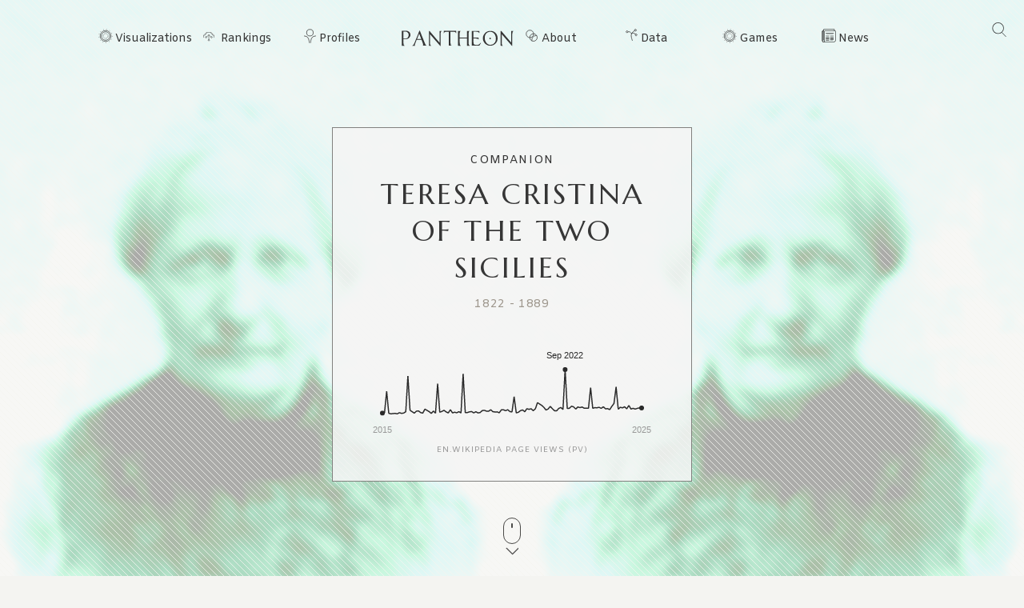

--- FILE ---
content_type: text/html; charset=utf-8
request_url: https://pantheon.world/profile/person/Teresa_Cristina_of_the_Two_Sicilies
body_size: 25266
content:
<!DOCTYPE html><html lang="en" dir="ltr"><head><meta charSet="utf-8"/><meta name="viewport" content="width=device-width, initial-scale=1"/><link rel="stylesheet" href="/_next/static/css/b0cb047ba545bc56.css" data-precedence="next"/><link rel="stylesheet" href="/_next/static/css/85c6442aca86678f.css" data-precedence="next"/><link rel="stylesheet" href="/_next/static/css/5929dab60b631b67.css" data-precedence="next"/><link rel="stylesheet" href="/_next/static/css/405757c7a9e3a9db.css" data-precedence="next"/><link rel="stylesheet" href="/_next/static/css/b2599dce500110a8.css" data-precedence="next"/><link rel="stylesheet" href="/_next/static/css/7a47cc5bcc30ebcd.css" as="style" data-precedence="dynamic"/><link rel="preload" as="script" fetchPriority="low" href="/_next/static/chunks/webpack-81b8fde0acad1bd7.js"/><script src="/_next/static/chunks/fd9d1056-11dd12c8896cfb93.js" async=""></script><script src="/_next/static/chunks/2117-2a02e6a363944a75.js" async=""></script><script src="/_next/static/chunks/main-app-c1133d4a337cb325.js" async=""></script><script src="/_next/static/chunks/7821-7645d96fbc674486.js" async=""></script><script src="/_next/static/chunks/4451-6b732a804ed419e1.js" async=""></script><script src="/_next/static/chunks/8667-8fdb02ff2aceb653.js" async=""></script><script src="/_next/static/chunks/1636-4569dac5dfe94232.js" async=""></script><script src="/_next/static/chunks/app/%5Blocale%5D/layout-540ff966f6c221f5.js" async=""></script><script src="/_next/static/chunks/app/not-found-9239d79ab58aa28f.js" async=""></script><script src="/_next/static/chunks/2972-f34ee39a45ecd1f3.js" async=""></script><script src="/_next/static/chunks/658-3bcf2c73e105eadf.js" async=""></script><script src="/_next/static/chunks/3145-82eab3942afeec0c.js" async=""></script><script src="/_next/static/chunks/7516-59ab0dcee02972f5.js" async=""></script><script src="/_next/static/chunks/8578-181b6a1e3237e777.js" async=""></script><script src="/_next/static/chunks/9864-65a45bf801e6f2a6.js" async=""></script><script src="/_next/static/chunks/3464-e86ffd7293f6f71e.js" async=""></script><script src="/_next/static/chunks/6658-4999c8a7074d5b07.js" async=""></script><script src="/_next/static/chunks/3079-4f2f5c3278eb9205.js" async=""></script><script src="/_next/static/chunks/3505-6f646d456b86a9aa.js" async=""></script><script src="/_next/static/chunks/7128-764f390bbc82e26c.js" async=""></script><script src="/_next/static/chunks/3255-3bc2e301df659303.js" async=""></script><script src="/_next/static/chunks/app/%5Blocale%5D/profile/person/%5Bid%5D/page-f5b524ad3b181739.js" async=""></script><link rel="preload" href="https://www.googletagmanager.com/gtag/js?id=G-56HH4RQ1J2" as="script"/><link rel="preload" href="https://pagead2.googlesyndication.com/pagead/js/adsbygoogle.js?client=ca-pub-1706971377772539" as="script" crossorigin=""/><link data-rh="true" rel="icon" href="/images/favicon.ico" type="image/x-icon"/><title>Teresa Cristina of the Two Sicilies Biography | Pantheon</title><meta property="og:title" content="Teresa Cristina of the Two Sicilies Biography | Pantheon"/><meta property="og:image" content="https://pantheon.world/api/screenshot/person?id=8083408&amp;locale=en"/><meta name="twitter:card" content="summary_large_image"/><meta name="twitter:title" content="Teresa Cristina of the Two Sicilies Biography | Pantheon"/><meta name="twitter:image" content="https://pantheon.world/api/screenshot/person?id=8083408&amp;locale=en"/><link href="https://fonts.googleapis.com/css2?family=Marcellus&amp;display=swap" rel="stylesheet"/><link href="https://fonts.googleapis.com/css2?family=Amiko&amp;display=swap" rel="stylesheet"/><script src="/_next/static/chunks/polyfills-42372ed130431b0a.js" noModule=""></script></head><body><style>#nprogress{pointer-events:none}#nprogress .bar{background:#363636;position:fixed;z-index:1600;top: 0;left:0;width:100%;height:3px}#nprogress .peg{display:block;position:absolute;right:0;width:100px;height:100%;box-shadow:0 0 10px #363636,0 0 5px #363636;opacity:1;-webkit-transform:rotate(3deg) translate(0px,-4px);-ms-transform:rotate(3deg) translate(0px,-4px);transform:rotate(3deg) translate(0px,-4px)}#nprogress .spinner{display:block;position:fixed;z-index:1600;top: 15px;right:15px}#nprogress .spinner-icon{width:18px;height:18px;box-sizing:border-box;border:2px solid transparent;border-top-color:#363636;border-left-color:#363636;border-radius:50%;-webkit-animation:nprogress-spinner 400ms linear infinite;animation:nprogress-spinner 400ms linear infinite}.nprogress-custom-parent{overflow:hidden;position:relative}.nprogress-custom-parent #nprogress .bar,.nprogress-custom-parent #nprogress .spinner{position:absolute}@-webkit-keyframes nprogress-spinner{0%{-webkit-transform:rotate(0deg)}100%{-webkit-transform:rotate(360deg)}}@keyframes nprogress-spinner{0%{transform:rotate(0deg)}100%{transform:rotate(360deg)}}</style><!--$--><!--/$--><!--$--><nav><div id="navigation" class="globalNav navigation" role="navigation"><ul class="items"><li class="nav-btn"><span><img alt="navigation hamburger menu" loading="lazy" width="18" height="12" decoding="async" data-nimg="1" style="color:transparent" src="/images/icons/icon-nav.svg"/></span></li><li class="item"><a href="/en/explore/viz" class="item-link explore-link">Visualizations</a></li><li class="item"><a href="/en/explore/rankings?show=people" class="item-link rankings-link dd">Rankings</a><ul class="sub-items"><li><a href="/en/explore/rankings?show=people" class="item-link">People</a></li><li><a href="/en/explore/rankings?show=places" class="item-link">Places</a></li><li><a href="/en/explore/rankings?show=occupations" class="item-link">Occupations</a></li></ul></li><li class="item"><a href="/en/profile/person" class="item-link profiles-link dd">Profiles</a><ul class="sub-items"><li><a href="/en/profile/person" class="item-link">People</a></li><li><a href="/en/profile/place" class="item-link">Places</a></li><li><a href="/en/profile/country" class="item-link">Countries</a></li><li><a href="/en/profile/occupation" class="item-link">Occupations</a></li><li><a href="/en/profile/select-occupation-country" class="item-link">Occupation / Country</a></li><li><a href="/en/profile/era" class="item-link">Eras</a></li><li><a href="/en/profile/deaths/2025" class="item-link">Deaths</a></li></ul></li><li class="item home-link"><a href="/en" class="home"><img alt="Pantheon" loading="lazy" width="140" height="20" decoding="async" data-nimg="1" class="logo" style="color:transparent" src="/images/logos/logo_pantheon.svg"/></a></li><li class="item"><a class="item-link about-link" href="/en/data/faq">About</a></li><li class="item"><a class="item-link data-link dd" href="/en/data/permissions">Data</a><ul class="sub-items"><li><a class="item-link" href="/en/data/permissions">Permissions</a></li><li><a class="item-link" href="/en/data/datasets">Download</a></li><li><a class="item-link" href="/en/data/api">API</a></li></ul></li><li class="item"><a class="item-link explore-link dd" href="/en/game/yearbook">Games</a><ul class="sub-items"><li><a class="item-link" href="/en/game/yearbook">Yearbook</a></li><li><a class="item-link" href="/en/game/birthle">◼ <!-- -->Birthle</a></li><li><a class="item-link" href="/en/game/trivia">◼ <!-- -->Trivia</a></li><li><a href="https://trivia.rocks/" target="_blank" rel="noopener noreferrer" class="item-link">TuneTrivia <span class="new-badge">new!</span></a></li></ul></li><li class="item"><a class="item-link news-link" href="/en/news">News</a></li><li class="search-btn"><button><img alt="Search" loading="lazy" width="18" height="18" decoding="async" data-nimg="1" style="color:transparent" src="/images/icons/icon-search.svg"/></button></li></ul></div></nav><!--/$--><main><div class="person"><header class="hero"><div class="bg-container"><div class="bg-img-mask person" style="background-color:#67AF8C"><div class="bg-img bg-img-l" style="background-color:#67AF8C;background-image:url(&#x27;https://static.pantheon.world/profile/people/8083408.jpg&#x27;)"></div><div class="bg-img bg-img-r" style="background-color:#67AF8C;background-image:url(&#x27;https://static.pantheon.world/profile/people/8083408.jpg&#x27;)"></div></div></div><div class="info"><h2 class="profile-type">Companion</h2><h1 class="profile-name">Teresa Cristina of the Two Sicilies</h1><p class="date-subtitle">1822<!-- --> -<!-- --> <!-- -->1889</p><div class="pageviews-chart-container"><div class="pageviews-chart" style="width:100%;height:120px"></div><p class="pageviews-label">EN<!-- -->.WIKIPEDIA PAGE VIEWS (PV)</p></div></div><div class="mouse"><span class="mouse-scroll"></span></div></header><div class="about-section"><nav class="profile-nav"><ol class="profile-nav-list"><li class="profile-nav-item"><a href="#metrics" class="profile-nav-link metrics"><span class="profile-nav-link-roman-numeral"></span><span class="profile-nav-link-title">Memorability Metrics</span><span class="jump-to-text" aria-hidden="true"> <!-- -->»</span></a></li><li class="profile-nav-item"><a href="#page-views-by-lang" class="profile-nav-link page-views-by-lang"><span class="profile-nav-link-roman-numeral"></span><span class="profile-nav-link-title">Page views of Teresa Cristina of the Two Sicilies by language</span><span class="jump-to-text" aria-hidden="true"> <!-- -->»</span></a></li><li class="profile-nav-item"><a href="#occupation_peers" class="profile-nav-link occupation_peers"><span class="profile-nav-link-roman-numeral"></span><span class="profile-nav-link-title">Among Companions</span><span class="jump-to-text" aria-hidden="true"> <!-- -->»</span></a></li><li class="profile-nav-item"><a href="#year_peers" class="profile-nav-link year_peers"><span class="profile-nav-link-roman-numeral"></span><span class="profile-nav-link-title">Contemporaries</span><span class="jump-to-text" aria-hidden="true"> <!-- -->»</span></a></li><li class="profile-nav-item"><a href="#country_peers" class="profile-nav-link country_peers"><span class="profile-nav-link-roman-numeral"></span><span class="profile-nav-link-title">In Italy</span><span class="jump-to-text" aria-hidden="true"> <!-- -->»</span></a></li><li class="profile-nav-item"><a href="#country_occupation_peers" class="profile-nav-link country_occupation_peers"><span class="profile-nav-link-roman-numeral"></span><span class="profile-nav-link-title">Among Companions In Italy</span><span class="jump-to-text" aria-hidden="true"> <!-- -->»</span></a></li></ol></nav><section class="intro-section person"><div class="intro-deco"><div class="deco-lines"><span class="deco-line" style="background-color:#67AF8C"></span><span class="deco-line" style="background-color:#67AF8C"></span><span class="deco-line" style="background-color:#67AF8C"></span><span class="deco-line" style="background-color:#67AF8C"></span><span class="deco-line" style="background-color:#67AF8C"></span><span class="deco-line" style="background-color:#67AF8C"></span><span class="deco-line" style="background-color:#67AF8C"></span><span class="deco-line" style="background-color:#67AF8C"></span><span class="deco-line" style="background-color:#67AF8C"></span><span class="deco-line" style="background-color:#67AF8C"></span><span class="deco-line" style="background-color:#67AF8C"></span><span class="deco-line" style="background-color:#67AF8C"></span><span class="deco-line" style="background-color:#67AF8C"></span><span class="deco-line" style="background-color:#67AF8C"></span></div></div><div class="intro-content"><div class="person-image-wrapper"><div class="image"><img src="https://static.pantheon.world/profile/people/8083408.jpg" class="undefined" alt="Photo of Teresa Cristina of the Two Sicilies" data-fallback=https://static.pantheon.world/icons/icon-person.svg onerror="this.onerror=null;this.src=this.dataset.fallback;" /></div></div><div class="intro-text"><h3><img alt="Icon of person" loading="lazy" width="24" height="24" decoding="async" data-nimg="1" style="color:transparent" src="/images/ui/profile-w.svg"/> <!-- -->Teresa Cristina of the Two Sicilies</h3><p>Dona Teresa Cristina (14 March 1822 – 28 December 1889), nicknamed &quot;the Mother of the Brazilians&quot;, was Empress of Brazil as the consort of Emperor Dom Pedro II from their marriage on 30 May 1843 until 15 November 1889, when the monarchy was abolished. Born a princess of the Kingdom of the Two Sicilies in present-day southern Italy, Teresa Cristina was the daughter of King Don Francesco I (Francis I) of the Italian branch of the House of Bourbon and his wife Maria Isabel (Maria Isabella). It was long believed by historians that the Princess was raised in an ultra-conservative, intolerant atmosphere which resulted in a timid and unassertive character in public and an ability to be contented with very little materially or emotionally. Recent studies revealed a more complex character, who despite having respected the social norms of the era, was able to assert a limited independence due to her strongly opinionated personality as well as her interest in learning, sciences and culture.<!-- --> <a href="https://en.wikipedia.org/wiki/Teresa_Cristina_of_the_Two_Sicilies" target="_blank" rel="noopener noreferrer">Read more on Wikipedia</a></p><p>Her biography is available in 36 different languages on Wikipedia (up from 34 in 2024). Teresa Cristina of the Two Sicilies is the 324th most popular <a href="/profile/occupation/companion">companion</a> (down from 300th in 2024), the 1,307th most popular biography from <a href="/profile/place/italy">Italy</a> (down from 1,233rd in 2019) and the 31st most popular <a href="/profile/occupation/companion/country/italy">Italian Companion</a>.</p></div></div></section></div><section class="profile-section"><div class="section-head"><div class="section-title"><h4 id="metrics">Memorability Metrics</h4></div></div><div class="section-body"><div>Loading...</div></div></section><section class="profile-section"><div class="section-head"><div class="section-title"><h4 id="page-views-by-lang">Page views of Teresa Cristina of the Two Sicilies by language</h4></div></div><div class="section-body"><div>Loading...</div></div></section><section class="profile-section"><div class="section-head"><div class="section-title"><h4 id="occupation_peers">Among Companions</h4></div></div><div class="section-body"><div><p>Among <!-- -->companions<!-- -->,<!-- --> <!-- -->Teresa Cristina of the Two Sicilies<!-- --> ranks<!-- --> <strong>324</strong> out of<!-- --> <!-- -->784<!-- -->. <span>Before<!-- --> <!-- -->her<!-- --> are<!-- --> <span><span><a target="_self" href="/profile/person/Gertrude_of_Hohenberg">Gertrude of Hohenberg</a>, </span><span><a target="_self" href="/profile/person/Elisabeth_of_Bavaria,_Queen_of_Germany">Elisabeth of Bavaria, Queen of Germany</a>, </span><span><a target="_self" href="/profile/person/Ildico">Ildico</a>, </span><span><a target="_self" href="/profile/person/Eurydice_II_of_Macedon">Eurydice II of Macedon</a>, </span><span><a target="_self" href="/profile/person/Sophia_of_Minsk">Sophia of Minsk</a>, </span><span> and <a target="_self" href="/profile/person/Prince_George_William_of_Hanover_(1915–2006)">Prince George William of Hanover</a></span></span>.<!-- --> </span><span>After <!-- -->her<!-- --> <!-- -->are<!-- --> <span><span><a target="_self" href="/profile/person/Joan_of_England,_Queen_of_Sicily">Joan of England, Queen of Sicily</a>, </span><span><a target="_self" href="/profile/person/Berengaria_of_Portugal">Berengaria of Portugal</a>, </span><span><a target="_self" href="/profile/person/Archduchess_Maria_Theresa_of_Austria_(1762–1770)">Archduchess Maria Theresa of Austria</a>, </span><span><a target="_self" href="/profile/person/Maria_Isabel_of_Braganza">Maria Isabel of Braganza</a>, </span><span><a target="_self" href="/profile/person/Maria_Luisa_of_Savoy">Maria Luisa of Savoy</a>, </span><span> and <a target="_self" href="/profile/person/Licinia_Eudoxia">Licinia Eudoxia</a></span></span>.</span></p><div class="rank-title"><h3>Most Popular <!-- -->Companions<!-- --> in Wikipedia</h3><a href="/explore/rankings?show=people&amp;occupation=COMPANION">Go to all Rankings</a></div><div class="rank-carousel"><a class="arrow back" href="#"><img alt="Load previous" loading="lazy" width="8" height="12" decoding="async" data-nimg="1" class="back" style="color:transparent" src="/images/ui/tri-left-b.svg"/></a><ul class="rank-list"><li><div class="rank-photo"><a href="/profile/person/Gertrude_of_Hohenberg"><div class="image"><img src="https://static.pantheon.world/profile/people/10321497.jpg" class="undefined" alt="Photo of Gertrude of Hohenberg" data-fallback=https://static.pantheon.world/icons/icon-person.svg onerror="this.onerror=null;this.src=this.dataset.fallback;" /></div></a></div><h2><a href="/profile/person/Gertrude_of_Hohenberg">Gertrude of Hohenberg</a></h2><p class="rank-year">1225<!-- --> -<!-- --> <!-- -->1281</p><p class="rank-year"><strong>HPI:</strong> <!-- -->67.21</p><p class="rank-year"><strong>Rank:</strong> <!-- -->318</p></li><li><div class="rank-photo"><a href="/profile/person/Elisabeth_of_Bavaria,_Queen_of_Germany"><div class="image"><img src="https://static.pantheon.world/profile/people/9856071.jpg" class="undefined" alt="Photo of Elisabeth of Bavaria, Queen of Germany" data-fallback=https://static.pantheon.world/icons/icon-person.svg onerror="this.onerror=null;this.src=this.dataset.fallback;" /></div></a></div><h2><a href="/profile/person/Elisabeth_of_Bavaria,_Queen_of_Germany">Elisabeth of Bavaria, Queen of Germany</a></h2><p class="rank-year">1227<!-- --> -<!-- --> <!-- -->1273</p><p class="rank-year"><strong>HPI:</strong> <!-- -->67.20</p><p class="rank-year"><strong>Rank:</strong> <!-- -->319</p></li><li><div class="rank-photo"><a href="/profile/person/Ildico"><div class="image"><img src="https://static.pantheon.world/profile/people/11686363.jpg" class="undefined" alt="Photo of Ildico" data-fallback=https://static.pantheon.world/icons/icon-person.svg onerror="this.onerror=null;this.src=this.dataset.fallback;" /></div></a></div><h2><a href="/profile/person/Ildico">Ildico</a></h2><p class="rank-year">500<!-- --> -<!-- --> <!-- -->Present</p><p class="rank-year"><strong>HPI:</strong> <!-- -->67.19</p><p class="rank-year"><strong>Rank:</strong> <!-- -->320</p></li><li><div class="rank-photo"><a href="/profile/person/Eurydice_II_of_Macedon"><div class="image"><img src="https://static.pantheon.world/profile/people/30861081.jpg" class="undefined" alt="Photo of Eurydice II of Macedon" data-fallback=https://static.pantheon.world/icons/icon-person.svg onerror="this.onerror=null;this.src=this.dataset.fallback;" /></div></a></div><h2><a href="/profile/person/Eurydice_II_of_Macedon">Eurydice II of Macedon</a></h2><p class="rank-year">301 BC<!-- --> -<!-- --> <!-- -->317 BC</p><p class="rank-year"><strong>HPI:</strong> <!-- -->67.18</p><p class="rank-year"><strong>Rank:</strong> <!-- -->321</p></li><li><div class="rank-photo"><a href="/profile/person/Sophia_of_Minsk"><div class="image"><img src="https://static.pantheon.world/profile/people/14085862.jpg" class="undefined" alt="Photo of Sophia of Minsk" data-fallback=https://static.pantheon.world/icons/icon-person.svg onerror="this.onerror=null;this.src=this.dataset.fallback;" /></div></a></div><h2><a href="/profile/person/Sophia_of_Minsk">Sophia of Minsk</a></h2><p class="rank-year">1140<!-- --> -<!-- --> <!-- -->1198</p><p class="rank-year"><strong>HPI:</strong> <!-- -->67.17</p><p class="rank-year"><strong>Rank:</strong> <!-- -->322</p></li><li><div class="rank-photo"><a href="/profile/person/Prince_George_William_of_Hanover_(1915–2006)"><div class="image"><img src="https://static.pantheon.world/profile/people/6753224.jpg" class="undefined" alt="Photo of Prince George William of Hanover" data-fallback=https://static.pantheon.world/icons/icon-person.svg onerror="this.onerror=null;this.src=this.dataset.fallback;" /></div></a></div><h2><a href="/profile/person/Prince_George_William_of_Hanover_(1915–2006)">Prince George William of Hanover</a></h2><p class="rank-year">1915<!-- --> -<!-- --> <!-- -->2006</p><p class="rank-year"><strong>HPI:</strong> <!-- -->67.17</p><p class="rank-year"><strong>Rank:</strong> <!-- -->323</p></li><li class="rank-me"><div class="rank-photo"><a href="/profile/person/Teresa_Cristina_of_the_Two_Sicilies"><div class="image"><img src="https://static.pantheon.world/profile/people/8083408.jpg" class="undefined" alt="Photo of Teresa Cristina of the Two Sicilies" data-fallback=https://static.pantheon.world/icons/icon-person.svg onerror="this.onerror=null;this.src=this.dataset.fallback;" /></div></a></div><h2><a href="/profile/person/Teresa_Cristina_of_the_Two_Sicilies">Teresa Cristina of the Two Sicilies</a></h2><p class="rank-year">1822<!-- --> -<!-- --> <!-- -->1889</p><p class="rank-year"><strong>HPI:</strong> <!-- -->67.16</p><p class="rank-year"><strong>Rank:</strong> <!-- -->324</p></li><li><div class="rank-photo"><a href="/profile/person/Joan_of_England,_Queen_of_Sicily"><div class="image"><img src="https://static.pantheon.world/profile/people/4693026.jpg" class="undefined" alt="Photo of Joan of England, Queen of Sicily" data-fallback=https://static.pantheon.world/icons/icon-person.svg onerror="this.onerror=null;this.src=this.dataset.fallback;" /></div></a></div><h2><a href="/profile/person/Joan_of_England,_Queen_of_Sicily">Joan of England, Queen of Sicily</a></h2><p class="rank-year">1165<!-- --> -<!-- --> <!-- -->1199</p><p class="rank-year"><strong>HPI:</strong> <!-- -->67.11</p><p class="rank-year"><strong>Rank:</strong> <!-- -->325</p></li><li><div class="rank-photo"><a href="/profile/person/Berengaria_of_Portugal"><div class="image"><img src="https://static.pantheon.world/profile/people/2227201.jpg" class="undefined" alt="Photo of Berengaria of Portugal" data-fallback=https://static.pantheon.world/icons/icon-person.svg onerror="this.onerror=null;this.src=this.dataset.fallback;" /></div></a></div><h2><a href="/profile/person/Berengaria_of_Portugal">Berengaria of Portugal</a></h2><p class="rank-year">1198<!-- --> -<!-- --> <!-- -->1221</p><p class="rank-year"><strong>HPI:</strong> <!-- -->67.10</p><p class="rank-year"><strong>Rank:</strong> <!-- -->326</p></li><li><div class="rank-photo"><a href="/profile/person/Archduchess_Maria_Theresa_of_Austria_(1762–1770)"><div class="image"><img src="https://static.pantheon.world/profile/people/7609193.jpg" class="undefined" alt="Photo of Archduchess Maria Theresa of Austria" data-fallback=https://static.pantheon.world/icons/icon-person.svg onerror="this.onerror=null;this.src=this.dataset.fallback;" /></div></a></div><h2><a href="/profile/person/Archduchess_Maria_Theresa_of_Austria_(1762–1770)">Archduchess Maria Theresa of Austria</a></h2><p class="rank-year">1762<!-- --> -<!-- --> <!-- -->1770</p><p class="rank-year"><strong>HPI:</strong> <!-- -->67.09</p><p class="rank-year"><strong>Rank:</strong> <!-- -->327</p></li><li><div class="rank-photo"><a href="/profile/person/Maria_Isabel_of_Braganza"><div class="image"><img src="https://static.pantheon.world/profile/people/2846899.jpg" class="undefined" alt="Photo of Maria Isabel of Braganza" data-fallback=https://static.pantheon.world/icons/icon-person.svg onerror="this.onerror=null;this.src=this.dataset.fallback;" /></div></a></div><h2><a href="/profile/person/Maria_Isabel_of_Braganza">Maria Isabel of Braganza</a></h2><p class="rank-year">1797<!-- --> -<!-- --> <!-- -->1818</p><p class="rank-year"><strong>HPI:</strong> <!-- -->67.08</p><p class="rank-year"><strong>Rank:</strong> <!-- -->328</p></li><li><div class="rank-photo"><a href="/profile/person/Maria_Luisa_of_Savoy"><div class="image"><img src="https://static.pantheon.world/profile/people/6555425.jpg" class="undefined" alt="Photo of Maria Luisa of Savoy" data-fallback=https://static.pantheon.world/icons/icon-person.svg onerror="this.onerror=null;this.src=this.dataset.fallback;" /></div></a></div><h2><a href="/profile/person/Maria_Luisa_of_Savoy">Maria Luisa of Savoy</a></h2><p class="rank-year">1688<!-- --> -<!-- --> <!-- -->1714</p><p class="rank-year"><strong>HPI:</strong> <!-- -->67.06</p><p class="rank-year"><strong>Rank:</strong> <!-- -->329</p></li><li><div class="rank-photo"><a href="/profile/person/Licinia_Eudoxia"><div class="image"><img src="https://static.pantheon.world/profile/people/2001108.jpg" class="undefined" alt="Photo of Licinia Eudoxia" data-fallback=https://static.pantheon.world/icons/icon-person.svg onerror="this.onerror=null;this.src=this.dataset.fallback;" /></div></a></div><h2><a href="/profile/person/Licinia_Eudoxia">Licinia Eudoxia</a></h2><p class="rank-year">422<!-- --> -<!-- --> <!-- -->493</p><p class="rank-year"><strong>HPI:</strong> <!-- -->67.06</p><p class="rank-year"><strong>Rank:</strong> <!-- -->330</p></li></ul><a class="arrow forward" href="#"><img alt="Load previous" loading="lazy" width="8" height="12" decoding="async" data-nimg="1" class="forward" style="color:transparent" src="/images/ui/tri-right-b.svg"/></a></div></div></div></section><section class="profile-section" style="text-align:center"><ins class="adsbygoogle" style="display:block;width:100%;max-width:792px;height:120px;margin:0 0 40px" data-ad-client="ca-pub-1706971377772539" data-ad-slot="4694641051" data-ad-format="auto" data-full-width-responsive="true"></ins></section><section class="profile-section"><div class="section-head"><div class="section-title"><h4 id="year_peers">Contemporaries</h4></div></div><div class="section-body"><div><p>Among people born in <!-- -->1822<!-- -->,<!-- --> <!-- -->Teresa Cristina of the Two Sicilies<!-- --> ranks<!-- --> <strong>24</strong>. <span>Before<!-- --> <!-- -->her<!-- --> <!-- -->are<!-- --> <span><span><a target="_self" href="/profile/person/Adelaide_of_Austria">Adelaide of Austria</a>, </span><span><a target="_self" href="/profile/person/Midhat_Pasha">Midhat Pasha</a>, </span><span><a target="_self" href="/profile/person/Joseph_Bertrand">Joseph Bertrand</a>, </span><span><a target="_self" href="/profile/person/Francis,_Duke_of_Cádiz">Francis, Duke of Cádiz</a>, </span><span><a target="_self" href="/profile/person/Robert_Luther">Robert Luther</a>, </span><span> and <a target="_self" href="/profile/person/Ignacy_Łukasiewicz">Ignacy Łukasiewicz</a></span></span>.<!-- --> </span><span>After <!-- -->her<!-- --> <!-- -->are<!-- --> <span><span><a target="_self" href="/profile/person/Olga_Nikolaevna_of_Russia">Olga Nikolaevna of Russia</a>, </span><span><a target="_self" href="/profile/person/Prince_Ferdinando,_Duke_of_Genoa_(1822–1855)">Prince Ferdinando, Duke of Genoa</a>, </span><span><a target="_self" href="/profile/person/Red_Cloud">Red Cloud</a>, </span><span><a target="_self" href="/profile/person/Juan,_Count_of_Montizón">Juan, Count of Montizón</a>, </span><span><a target="_self" href="/profile/person/Henri_Murger">Henri Murger</a>, </span><span> and <a target="_self" href="/profile/person/John_Pope_(military_officer)">John Pope</a></span></span>.</span><span> Among people deceased in <!-- -->1889<!-- -->, <!-- -->Teresa Cristina of the Two Sicilies<!-- --> ranks <strong>20</strong>. </span><span>Before<!-- --> <!-- -->her<!-- --> <!-- -->are<!-- --> <span><span><a target="_self" href="/profile/person/Wilhelm_Tempel">Wilhelm Tempel</a>, </span><span><a target="_self" href="/profile/person/Princess_Eugénie_of_Sweden">Princess Eugénie of Sweden</a>, </span><span><a target="_self" href="/profile/person/Wilkie_Collins">Wilkie Collins</a>, </span><span><a target="_self" href="/profile/person/Charles_III,_Prince_of_Monaco">Charles III, Prince of Monaco</a>, </span><span><a target="_self" href="/profile/person/Auguste_Villiers_de_l&#x27;Isle-Adam">Auguste Villiers de l&#x27;Isle-Adam</a>, </span><span> and <a target="_self" href="/profile/person/Maria_Mitchell">Maria Mitchell</a></span></span>.<!-- --> </span><span>After<!-- --> <!-- -->her<!-- --> <!-- -->are<!-- --> <span><span><a target="_self" href="/profile/person/Marie_of_Prussia">Marie of Prussia</a>, </span><span><a target="_self" href="/profile/person/Mikhail_Saltykov-Shchedrin">Mikhail Saltykov-Shchedrin</a>, </span><span><a target="_self" href="/profile/person/Robert_Browning">Robert Browning</a>, </span><span><a target="_self" href="/profile/person/Giovanni_Bottesini">Giovanni Bottesini</a>, </span><span><a target="_self" href="/profile/person/Jules_Dupré">Jules Dupré</a>, </span><span> and <a target="_self" href="/profile/person/Numa_Denis_Fustel_de_Coulanges">Numa Denis Fustel de Coulanges</a></span></span>.</span></p><div class="rank-title"><h3>Others Born in <!-- -->1822</h3><a href="/explore/rankings?viz=treemap&amp;show=people&amp;years=1822,1822&amp;yearType=birthyear">Go to all Rankings</a></div><div class="rank-carousel"><a class="arrow back" href="#"><img alt="Load previous" loading="lazy" width="8" height="12" decoding="async" data-nimg="1" class="back" style="color:transparent" src="/images/ui/tri-left-b.svg"/></a><ul class="rank-list"><li><div class="rank-photo"><a href="/profile/person/Adelaide_of_Austria"><div class="image"><img src="https://static.pantheon.world/profile/people/5558034.jpg" class="undefined" alt="Photo of Adelaide of Austria" data-fallback=https://static.pantheon.world/icons/icon-person.svg onerror="this.onerror=null;this.src=this.dataset.fallback;" /></div></a></div><h2><a href="/profile/person/Adelaide_of_Austria">Adelaide of Austria</a></h2><p>COMPANION</p><p class="rank-year">1822<!-- --> -<!-- --> <!-- -->1855</p><p class="rank-year"><strong>HPI:</strong> <!-- -->69.41</p><p class="rank-year"><strong>Rank:</strong> <!-- -->18</p></li><li><div class="rank-photo"><a href="/profile/person/Midhat_Pasha"><div class="image"><img src="https://static.pantheon.world/profile/people/1099186.jpg" class="undefined" alt="Photo of Midhat Pasha" data-fallback=https://static.pantheon.world/icons/icon-person.svg onerror="this.onerror=null;this.src=this.dataset.fallback;" /></div></a></div><h2><a href="/profile/person/Midhat_Pasha">Midhat Pasha</a></h2><p>POLITICIAN</p><p class="rank-year">1822<!-- --> -<!-- --> <!-- -->1883</p><p class="rank-year"><strong>HPI:</strong> <!-- -->68.50</p><p class="rank-year"><strong>Rank:</strong> <!-- -->19</p></li><li><div class="rank-photo"><a href="/profile/person/Joseph_Bertrand"><div class="image"><img src="https://static.pantheon.world/profile/people/488196.jpg" class="undefined" alt="Photo of Joseph Bertrand" data-fallback=https://static.pantheon.world/icons/icon-person.svg onerror="this.onerror=null;this.src=this.dataset.fallback;" /></div></a></div><h2><a href="/profile/person/Joseph_Bertrand">Joseph Bertrand</a></h2><p>MATHEMATICIAN</p><p class="rank-year">1822<!-- --> -<!-- --> <!-- -->1900</p><p class="rank-year"><strong>HPI:</strong> <!-- -->68.46</p><p class="rank-year"><strong>Rank:</strong> <!-- -->20</p></li><li><div class="rank-photo"><a href="/profile/person/Francis,_Duke_of_Cádiz"><div class="image"><img src="https://static.pantheon.world/profile/people/3995512.jpg" class="undefined" alt="Photo of Francis, Duke of Cádiz" data-fallback=https://static.pantheon.world/icons/icon-person.svg onerror="this.onerror=null;this.src=this.dataset.fallback;" /></div></a></div><h2><a href="/profile/person/Francis,_Duke_of_Cádiz">Francis, Duke of Cádiz</a></h2><p>COMPANION</p><p class="rank-year">1822<!-- --> -<!-- --> <!-- -->1902</p><p class="rank-year"><strong>HPI:</strong> <!-- -->68.32</p><p class="rank-year"><strong>Rank:</strong> <!-- -->21</p></li><li><div class="rank-photo"><a href="/profile/person/Robert_Luther"><div class="image"><img src="https://static.pantheon.world/profile/people/583060.jpg" class="undefined" alt="Photo of Robert Luther" data-fallback=https://static.pantheon.world/icons/icon-person.svg onerror="this.onerror=null;this.src=this.dataset.fallback;" /></div></a></div><h2><a href="/profile/person/Robert_Luther">Robert Luther</a></h2><p>ASTRONOMER</p><p class="rank-year">1822<!-- --> -<!-- --> <!-- -->1900</p><p class="rank-year"><strong>HPI:</strong> <!-- -->67.82</p><p class="rank-year"><strong>Rank:</strong> <!-- -->22</p></li><li><div class="rank-photo"><a href="/profile/person/Ignacy_Łukasiewicz"><div class="image"><img src="https://static.pantheon.world/profile/people/433996.jpg" class="undefined" alt="Photo of Ignacy Łukasiewicz" data-fallback=https://static.pantheon.world/icons/icon-person.svg onerror="this.onerror=null;this.src=this.dataset.fallback;" /></div></a></div><h2><a href="/profile/person/Ignacy_Łukasiewicz">Ignacy Łukasiewicz</a></h2><p>CHEMIST</p><p class="rank-year">1822<!-- --> -<!-- --> <!-- -->1882</p><p class="rank-year"><strong>HPI:</strong> <!-- -->67.28</p><p class="rank-year"><strong>Rank:</strong> <!-- -->23</p></li><li class="rank-me"><div class="rank-photo"><a href="/profile/person/Teresa_Cristina_of_the_Two_Sicilies"><div class="image"><img src="https://static.pantheon.world/profile/people/8083408.jpg" class="undefined" alt="Photo of Teresa Cristina of the Two Sicilies" data-fallback=https://static.pantheon.world/icons/icon-person.svg onerror="this.onerror=null;this.src=this.dataset.fallback;" /></div></a></div><h2><a href="/profile/person/Teresa_Cristina_of_the_Two_Sicilies">Teresa Cristina of the Two Sicilies</a></h2><p>COMPANION</p><p class="rank-year">1822<!-- --> -<!-- --> <!-- -->1889</p><p class="rank-year"><strong>HPI:</strong> <!-- -->67.16</p><p class="rank-year"><strong>Rank:</strong> <!-- -->24</p></li><li><div class="rank-photo"><a href="/profile/person/Olga_Nikolaevna_of_Russia"><div class="image"><img src="https://static.pantheon.world/profile/people/3041351.jpg" class="undefined" alt="Photo of Olga Nikolaevna of Russia" data-fallback=https://static.pantheon.world/icons/icon-person.svg onerror="this.onerror=null;this.src=this.dataset.fallback;" /></div></a></div><h2><a href="/profile/person/Olga_Nikolaevna_of_Russia">Olga Nikolaevna of Russia</a></h2><p>POLITICIAN</p><p class="rank-year">1822<!-- --> -<!-- --> <!-- -->1892</p><p class="rank-year"><strong>HPI:</strong> <!-- -->67.11</p><p class="rank-year"><strong>Rank:</strong> <!-- -->25</p></li><li><div class="rank-photo"><a href="/profile/person/Prince_Ferdinando,_Duke_of_Genoa_(1822–1855)"><div class="image"><img src="https://static.pantheon.world/profile/people/5608234.jpg" class="undefined" alt="Photo of Prince Ferdinando, Duke of Genoa" data-fallback=https://static.pantheon.world/icons/icon-person.svg onerror="this.onerror=null;this.src=this.dataset.fallback;" /></div></a></div><h2><a href="/profile/person/Prince_Ferdinando,_Duke_of_Genoa_(1822–1855)">Prince Ferdinando, Duke of Genoa</a></h2><p>POLITICIAN</p><p class="rank-year">1822<!-- --> -<!-- --> <!-- -->1855</p><p class="rank-year"><strong>HPI:</strong> <!-- -->67.08</p><p class="rank-year"><strong>Rank:</strong> <!-- -->26</p></li><li><div class="rank-photo"><a href="/profile/person/Red_Cloud"><div class="image"><img src="https://static.pantheon.world/profile/people/463108.jpg" class="undefined" alt="Photo of Red Cloud" data-fallback=https://static.pantheon.world/icons/icon-person.svg onerror="this.onerror=null;this.src=this.dataset.fallback;" /></div></a></div><h2><a href="/profile/person/Red_Cloud">Red Cloud</a></h2><p>POLITICIAN</p><p class="rank-year">1822<!-- --> -<!-- --> <!-- -->1909</p><p class="rank-year"><strong>HPI:</strong> <!-- -->66.27</p><p class="rank-year"><strong>Rank:</strong> <!-- -->27</p></li><li><div class="rank-photo"><a href="/profile/person/Juan,_Count_of_Montizón"><div class="image"><img src="https://static.pantheon.world/profile/people/1694676.jpg" class="undefined" alt="Photo of Juan, Count of Montizón" data-fallback=https://static.pantheon.world/icons/icon-person.svg onerror="this.onerror=null;this.src=this.dataset.fallback;" /></div></a></div><h2><a href="/profile/person/Juan,_Count_of_Montizón">Juan, Count of Montizón</a></h2><p>POLITICIAN</p><p class="rank-year">1822<!-- --> -<!-- --> <!-- -->1887</p><p class="rank-year"><strong>HPI:</strong> <!-- -->66.22</p><p class="rank-year"><strong>Rank:</strong> <!-- -->28</p></li><li><div class="rank-photo"><a href="/profile/person/Henri_Murger"><div class="image"><img src="https://static.pantheon.world/profile/people/1916386.jpg" class="undefined" alt="Photo of Henri Murger" data-fallback=https://static.pantheon.world/icons/icon-person.svg onerror="this.onerror=null;this.src=this.dataset.fallback;" /></div></a></div><h2><a href="/profile/person/Henri_Murger">Henri Murger</a></h2><p>WRITER</p><p class="rank-year">1822<!-- --> -<!-- --> <!-- -->1861</p><p class="rank-year"><strong>HPI:</strong> <!-- -->66.18</p><p class="rank-year"><strong>Rank:</strong> <!-- -->29</p></li><li><div class="rank-photo"><a href="/profile/person/John_Pope_(military_officer)"><div class="image"><img src="https://static.pantheon.world/profile/people/563367.jpg" class="undefined" alt="Photo of John Pope" data-fallback=https://static.pantheon.world/icons/icon-person.svg onerror="this.onerror=null;this.src=this.dataset.fallback;" /></div></a></div><h2><a href="/profile/person/John_Pope_(military_officer)">John Pope</a></h2><p>MILITARY PERSONNEL</p><p class="rank-year">1822<!-- --> -<!-- --> <!-- -->1892</p><p class="rank-year"><strong>HPI:</strong> <!-- -->65.00</p><p class="rank-year"><strong>Rank:</strong> <!-- -->30</p></li></ul><a class="arrow forward" href="#"><img alt="Load previous" loading="lazy" width="8" height="12" decoding="async" data-nimg="1" class="forward" style="color:transparent" src="/images/ui/tri-right-b.svg"/></a></div><div class="rank-sec-body"><div class="rank-title"><h3>Others Deceased in <!-- -->1889</h3><a href="/explore/rankings?viz=treemap&amp;show=people&amp;years=1889,1889&amp;yearType=deathyear">Go to all Rankings</a></div><div class="rank-carousel"><a class="arrow back" href="#"><img alt="Load previous" loading="lazy" width="8" height="12" decoding="async" data-nimg="1" class="back" style="color:transparent" src="/images/ui/tri-left-b.svg"/></a><ul class="rank-list"><li><div class="rank-photo"><a href="/profile/person/Wilhelm_Tempel"><div class="image"><img src="https://static.pantheon.world/profile/people/582840.jpg" class="undefined" alt="Photo of Wilhelm Tempel" data-fallback=https://static.pantheon.world/icons/icon-person.svg onerror="this.onerror=null;this.src=this.dataset.fallback;" /></div></a></div><h2><a href="/profile/person/Wilhelm_Tempel">Wilhelm Tempel</a></h2><p>ASTRONOMER</p><p class="rank-year">1821<!-- --> -<!-- --> <!-- -->1889</p><p class="rank-year"><strong>HPI:</strong> <!-- -->70.03</p><p class="rank-year"><strong>Rank:</strong> <!-- -->14</p></li><li><div class="rank-photo"><a href="/profile/person/Princess_Eugénie_of_Sweden"><div class="image"><img src="https://static.pantheon.world/profile/people/17055839.jpg" class="undefined" alt="Photo of Princess Eugénie of Sweden" data-fallback=https://static.pantheon.world/icons/icon-person.svg onerror="this.onerror=null;this.src=this.dataset.fallback;" /></div></a></div><h2><a href="/profile/person/Princess_Eugénie_of_Sweden">Princess Eugénie of Sweden</a></h2><p>POLITICIAN</p><p class="rank-year">1830<!-- --> -<!-- --> <!-- -->1889</p><p class="rank-year"><strong>HPI:</strong> <!-- -->68.90</p><p class="rank-year"><strong>Rank:</strong> <!-- -->15</p></li><li><div class="rank-photo"><a href="/profile/person/Wilkie_Collins"><div class="image"><img src="https://static.pantheon.world/profile/people/161275.jpg" class="undefined" alt="Photo of Wilkie Collins" data-fallback=https://static.pantheon.world/icons/icon-person.svg onerror="this.onerror=null;this.src=this.dataset.fallback;" /></div></a></div><h2><a href="/profile/person/Wilkie_Collins">Wilkie Collins</a></h2><p>WRITER</p><p class="rank-year">1824<!-- --> -<!-- --> <!-- -->1889</p><p class="rank-year"><strong>HPI:</strong> <!-- -->68.76</p><p class="rank-year"><strong>Rank:</strong> <!-- -->16</p></li><li><div class="rank-photo"><a href="/profile/person/Charles_III,_Prince_of_Monaco"><div class="image"><img src="https://static.pantheon.world/profile/people/1494231.jpg" class="undefined" alt="Photo of Charles III, Prince of Monaco" data-fallback=https://static.pantheon.world/icons/icon-person.svg onerror="this.onerror=null;this.src=this.dataset.fallback;" /></div></a></div><h2><a href="/profile/person/Charles_III,_Prince_of_Monaco">Charles III, Prince of Monaco</a></h2><p>POLITICIAN</p><p class="rank-year">1818<!-- --> -<!-- --> <!-- -->1889</p><p class="rank-year"><strong>HPI:</strong> <!-- -->68.23</p><p class="rank-year"><strong>Rank:</strong> <!-- -->17</p></li><li><div class="rank-photo"><a href="/profile/person/Auguste_Villiers_de_l&#x27;Isle-Adam"><div class="image"><img src="https://static.pantheon.world/profile/people/883793.jpg" class="undefined" alt="Photo of Auguste Villiers de l'Isle-Adam" data-fallback=https://static.pantheon.world/icons/icon-person.svg onerror="this.onerror=null;this.src=this.dataset.fallback;" /></div></a></div><h2><a href="/profile/person/Auguste_Villiers_de_l&#x27;Isle-Adam">Auguste Villiers de l&#x27;Isle-Adam</a></h2><p>WRITER</p><p class="rank-year">1838<!-- --> -<!-- --> <!-- -->1889</p><p class="rank-year"><strong>HPI:</strong> <!-- -->67.45</p><p class="rank-year"><strong>Rank:</strong> <!-- -->18</p></li><li><div class="rank-photo"><a href="/profile/person/Maria_Mitchell"><div class="image"><img src="https://static.pantheon.world/profile/people/590643.jpg" class="undefined" alt="Photo of Maria Mitchell" data-fallback=https://static.pantheon.world/icons/icon-person.svg onerror="this.onerror=null;this.src=this.dataset.fallback;" /></div></a></div><h2><a href="/profile/person/Maria_Mitchell">Maria Mitchell</a></h2><p>ASTRONOMER</p><p class="rank-year">1818<!-- --> -<!-- --> <!-- -->1889</p><p class="rank-year"><strong>HPI:</strong> <!-- -->67.22</p><p class="rank-year"><strong>Rank:</strong> <!-- -->19</p></li><li class="rank-me"><div class="rank-photo"><a href="/profile/person/Teresa_Cristina_of_the_Two_Sicilies"><div class="image"><img src="https://static.pantheon.world/profile/people/8083408.jpg" class="undefined" alt="Photo of Teresa Cristina of the Two Sicilies" data-fallback=https://static.pantheon.world/icons/icon-person.svg onerror="this.onerror=null;this.src=this.dataset.fallback;" /></div></a></div><h2><a href="/profile/person/Teresa_Cristina_of_the_Two_Sicilies">Teresa Cristina of the Two Sicilies</a></h2><p>COMPANION</p><p class="rank-year">1822<!-- --> -<!-- --> <!-- -->1889</p><p class="rank-year"><strong>HPI:</strong> <!-- -->67.16</p><p class="rank-year"><strong>Rank:</strong> <!-- -->20</p></li><li><div class="rank-photo"><a href="/profile/person/Marie_of_Prussia"><div class="image"><img src="https://static.pantheon.world/profile/people/3488079.jpg" class="undefined" alt="Photo of Marie of Prussia" data-fallback=https://static.pantheon.world/icons/icon-person.svg onerror="this.onerror=null;this.src=this.dataset.fallback;" /></div></a></div><h2><a href="/profile/person/Marie_of_Prussia">Marie of Prussia</a></h2><p>POLITICIAN</p><p class="rank-year">1825<!-- --> -<!-- --> <!-- -->1889</p><p class="rank-year"><strong>HPI:</strong> <!-- -->66.92</p><p class="rank-year"><strong>Rank:</strong> <!-- -->21</p></li><li><div class="rank-photo"><a href="/profile/person/Mikhail_Saltykov-Shchedrin"><div class="image"><img src="https://static.pantheon.world/profile/people/137264.jpg" class="undefined" alt="Photo of Mikhail Saltykov-Shchedrin" data-fallback=https://static.pantheon.world/icons/icon-person.svg onerror="this.onerror=null;this.src=this.dataset.fallback;" /></div></a></div><h2><a href="/profile/person/Mikhail_Saltykov-Shchedrin">Mikhail Saltykov-Shchedrin</a></h2><p>WRITER</p><p class="rank-year">1826<!-- --> -<!-- --> <!-- -->1889</p><p class="rank-year"><strong>HPI:</strong> <!-- -->66.06</p><p class="rank-year"><strong>Rank:</strong> <!-- -->22</p></li><li><div class="rank-photo"><a href="/profile/person/Robert_Browning"><div class="image"><img src="https://static.pantheon.world/profile/people/61180.jpg" class="undefined" alt="Photo of Robert Browning" data-fallback=https://static.pantheon.world/icons/icon-person.svg onerror="this.onerror=null;this.src=this.dataset.fallback;" /></div></a></div><h2><a href="/profile/person/Robert_Browning">Robert Browning</a></h2><p>WRITER</p><p class="rank-year">1812<!-- --> -<!-- --> <!-- -->1889</p><p class="rank-year"><strong>HPI:</strong> <!-- -->65.83</p><p class="rank-year"><strong>Rank:</strong> <!-- -->23</p></li><li><div class="rank-photo"><a href="/profile/person/Giovanni_Bottesini"><div class="image"><img src="https://static.pantheon.world/profile/people/392109.jpg" class="undefined" alt="Photo of Giovanni Bottesini" data-fallback=https://static.pantheon.world/icons/icon-person.svg onerror="this.onerror=null;this.src=this.dataset.fallback;" /></div></a></div><h2><a href="/profile/person/Giovanni_Bottesini">Giovanni Bottesini</a></h2><p>COMPOSER</p><p class="rank-year">1821<!-- --> -<!-- --> <!-- -->1889</p><p class="rank-year"><strong>HPI:</strong> <!-- -->65.67</p><p class="rank-year"><strong>Rank:</strong> <!-- -->24</p></li><li><div class="rank-photo"><a href="/profile/person/Jules_Dupré"><div class="image"><img src="https://static.pantheon.world/profile/people/838652.jpg" class="undefined" alt="Photo of Jules Dupré" data-fallback=https://static.pantheon.world/icons/icon-person.svg onerror="this.onerror=null;this.src=this.dataset.fallback;" /></div></a></div><h2><a href="/profile/person/Jules_Dupré">Jules Dupré</a></h2><p>PAINTER</p><p class="rank-year">1811<!-- --> -<!-- --> <!-- -->1889</p><p class="rank-year"><strong>HPI:</strong> <!-- -->65.31</p><p class="rank-year"><strong>Rank:</strong> <!-- -->25</p></li><li><div class="rank-photo"><a href="/profile/person/Numa_Denis_Fustel_de_Coulanges"><div class="image"><img src="https://static.pantheon.world/profile/people/274659.jpg" class="undefined" alt="Photo of Numa Denis Fustel de Coulanges" data-fallback=https://static.pantheon.world/icons/icon-person.svg onerror="this.onerror=null;this.src=this.dataset.fallback;" /></div></a></div><h2><a href="/profile/person/Numa_Denis_Fustel_de_Coulanges">Numa Denis Fustel de Coulanges</a></h2><p>POLITICIAN</p><p class="rank-year">1830<!-- --> -<!-- --> <!-- -->1889</p><p class="rank-year"><strong>HPI:</strong> <!-- -->65.14</p><p class="rank-year"><strong>Rank:</strong> <!-- -->26</p></li></ul><a class="arrow forward" href="#"><img alt="Load previous" loading="lazy" width="8" height="12" decoding="async" data-nimg="1" class="forward" style="color:transparent" src="/images/ui/tri-right-b.svg"/></a></div></div></div></div></section><section class="profile-section"><div class="section-head"><div class="section-title"><h4 id="country_peers">In Italy</h4></div></div><div class="section-body"><div><p>Among people born in<!-- --> <a href="/profile/country/italy">Italy</a>, <!-- -->Teresa Cristina of the Two Sicilies<!-- --> ranks<!-- --> <strong>1,307</strong> <!-- -->out of <!-- -->NaN<!-- -->. <span>Before<!-- --> <!-- -->her<!-- --> are<!-- --> <span><span><a target="_self" href="/profile/person/Baldassare_Longhena">Baldassare Longhena (1596)</a>, </span><span><a target="_self" href="/profile/person/Vladimir_Bartol">Vladimir Bartol (1903)</a>, </span><span><a target="_self" href="/profile/person/Lina_Wertmüller">Lina Wertmüller (1928)</a>, </span><span><a target="_self" href="/profile/person/Margaret_of_Savoy,_Vicereine_of_Portugal">Margaret of Savoy, Vicereine of Portugal (1589)</a>, </span><span><a target="_self" href="/profile/person/Battista_Farina">Battista Farina (1893)</a>, </span><span> and <a target="_self" href="/profile/person/Alfredo_Ottaviani">Alfredo Ottaviani (1890)</a></span></span>.<!-- --> </span><span>After <!-- -->her<!-- --> <!-- -->are<!-- --> <span><span><a target="_self" href="/profile/person/Pietro_Della_Valle">Pietro Della Valle (1586)</a>, </span><span><a target="_self" href="/profile/person/Frederick_the_Simple">Frederick the Simple (1342)</a>, </span><span><a target="_self" href="/profile/person/Isabella_of_Aragon,_Duchess_of_Milan">Isabella of Aragon, Duchess of Milan (1470)</a>, </span><span><a target="_self" href="/profile/person/Francesco_Rosi">Francesco Rosi (1922)</a>, </span><span><a target="_self" href="/profile/person/Antonio_Quarracino">Antonio Quarracino (1923)</a>, </span><span> and <a target="_self" href="/profile/person/Francesco_Foscari">Francesco Foscari (1373)</a></span></span>.</span></p><div class="rank-title"><h3>Others born in<!-- --> <a href="/profile/country/italy">Italy</a></h3><a href="/explore/rankings?show=people&amp;place=undefined">Go to all Rankings</a></div><div class="rank-carousel"><a class="arrow back" href="#"><img alt="Load previous" loading="lazy" width="8" height="12" decoding="async" data-nimg="1" class="back" style="color:transparent" src="/images/ui/tri-left-b.svg"/></a><ul class="rank-list"><li><div class="rank-photo"><a href="/profile/person/Baldassare_Longhena"><div class="image"><img src="https://static.pantheon.world/profile/people/1011185.jpg" class="undefined" alt="Photo of Baldassare Longhena" data-fallback=https://static.pantheon.world/icons/icon-person.svg onerror="this.onerror=null;this.src=this.dataset.fallback;" /></div></a></div><h2><a href="/profile/person/Baldassare_Longhena">Baldassare Longhena</a></h2><p>ARCHITECT</p><p class="rank-year">1596<!-- --> -<!-- --> <!-- -->1682</p><p class="rank-year"><strong>HPI:</strong> <!-- -->67.18</p><p class="rank-year"><strong>Rank:</strong> <!-- -->1,301</p></li><li><div class="rank-photo"><a href="/profile/person/Vladimir_Bartol"><div class="image"><img src="https://static.pantheon.world/profile/people/473950.jpg" class="undefined" alt="Photo of Vladimir Bartol" data-fallback=https://static.pantheon.world/icons/icon-person.svg onerror="this.onerror=null;this.src=this.dataset.fallback;" /></div></a></div><h2><a href="/profile/person/Vladimir_Bartol">Vladimir Bartol</a></h2><p>WRITER</p><p class="rank-year">1903<!-- --> -<!-- --> <!-- -->1967</p><p class="rank-year"><strong>HPI:</strong> <!-- -->67.17</p><p class="rank-year"><strong>Rank:</strong> <!-- -->1,302</p></li><li><div class="rank-photo"><a href="/profile/person/Lina_Wertmüller"><div class="image"><img src="https://static.pantheon.world/profile/people/270769.jpg" class="undefined" alt="Photo of Lina Wertmüller" data-fallback=https://static.pantheon.world/icons/icon-person.svg onerror="this.onerror=null;this.src=this.dataset.fallback;" /></div></a></div><h2><a href="/profile/person/Lina_Wertmüller">Lina Wertmüller</a></h2><p>FILM DIRECTOR</p><p class="rank-year">1928<!-- --> -<!-- --> <!-- -->2021</p><p class="rank-year"><strong>HPI:</strong> <!-- -->67.17</p><p class="rank-year"><strong>Rank:</strong> <!-- -->1,303</p></li><li><div class="rank-photo"><a href="/profile/person/Margaret_of_Savoy,_Vicereine_of_Portugal"><div class="image"><img src="https://static.pantheon.world/profile/people/3287320.jpg" class="undefined" alt="Photo of Margaret of Savoy, Vicereine of Portugal" data-fallback=https://static.pantheon.world/icons/icon-person.svg onerror="this.onerror=null;this.src=this.dataset.fallback;" /></div></a></div><h2><a href="/profile/person/Margaret_of_Savoy,_Vicereine_of_Portugal">Margaret of Savoy, Vicereine of Portugal</a></h2><p>POLITICIAN</p><p class="rank-year">1589<!-- --> -<!-- --> <!-- -->1655</p><p class="rank-year"><strong>HPI:</strong> <!-- -->67.17</p><p class="rank-year"><strong>Rank:</strong> <!-- -->1,304</p></li><li><div class="rank-photo"><a href="/profile/person/Battista_Farina"><div class="image"><img src="https://static.pantheon.world/profile/people/1413700.jpg" class="undefined" alt="Photo of Battista Farina" data-fallback=https://static.pantheon.world/icons/icon-person.svg onerror="this.onerror=null;this.src=this.dataset.fallback;" /></div></a></div><h2><a href="/profile/person/Battista_Farina">Battista Farina</a></h2><p>DESIGNER</p><p class="rank-year">1893<!-- --> -<!-- --> <!-- -->1966</p><p class="rank-year"><strong>HPI:</strong> <!-- -->67.17</p><p class="rank-year"><strong>Rank:</strong> <!-- -->1,305</p></li><li><div class="rank-photo"><a href="/profile/person/Alfredo_Ottaviani"><div class="image"><img src="https://static.pantheon.world/profile/people/1793325.jpg" class="undefined" alt="Photo of Alfredo Ottaviani" data-fallback=https://static.pantheon.world/icons/icon-person.svg onerror="this.onerror=null;this.src=this.dataset.fallback;" /></div></a></div><h2><a href="/profile/person/Alfredo_Ottaviani">Alfredo Ottaviani</a></h2><p>RELIGIOUS FIGURE</p><p class="rank-year">1890<!-- --> -<!-- --> <!-- -->1979</p><p class="rank-year"><strong>HPI:</strong> <!-- -->67.16</p><p class="rank-year"><strong>Rank:</strong> <!-- -->1,306</p></li><li class="rank-me"><div class="rank-photo"><a href="/profile/person/Teresa_Cristina_of_the_Two_Sicilies"><div class="image"><img src="https://static.pantheon.world/profile/people/8083408.jpg" class="undefined" alt="Photo of Teresa Cristina of the Two Sicilies" data-fallback=https://static.pantheon.world/icons/icon-person.svg onerror="this.onerror=null;this.src=this.dataset.fallback;" /></div></a></div><h2><a href="/profile/person/Teresa_Cristina_of_the_Two_Sicilies">Teresa Cristina of the Two Sicilies</a></h2><p>COMPANION</p><p class="rank-year">1822<!-- --> -<!-- --> <!-- -->1889</p><p class="rank-year"><strong>HPI:</strong> <!-- -->67.16</p><p class="rank-year"><strong>Rank:</strong> <!-- -->1,307</p></li><li><div class="rank-photo"><a href="/profile/person/Pietro_Della_Valle"><div class="image"><img src="https://static.pantheon.world/profile/people/2181500.jpg" class="undefined" alt="Photo of Pietro Della Valle" data-fallback=https://static.pantheon.world/icons/icon-person.svg onerror="this.onerror=null;this.src=this.dataset.fallback;" /></div></a></div><h2><a href="/profile/person/Pietro_Della_Valle">Pietro Della Valle</a></h2><p>COMPOSER</p><p class="rank-year">1586<!-- --> -<!-- --> <!-- -->1652</p><p class="rank-year"><strong>HPI:</strong> <!-- -->67.15</p><p class="rank-year"><strong>Rank:</strong> <!-- -->1,308</p></li><li><div class="rank-photo"><a href="/profile/person/Frederick_the_Simple"><div class="image"><img src="https://static.pantheon.world/profile/people/281068.jpg" class="undefined" alt="Photo of Frederick the Simple" data-fallback=https://static.pantheon.world/icons/icon-person.svg onerror="this.onerror=null;this.src=this.dataset.fallback;" /></div></a></div><h2><a href="/profile/person/Frederick_the_Simple">Frederick the Simple</a></h2><p>POLITICIAN</p><p class="rank-year">1342<!-- --> -<!-- --> <!-- -->1377</p><p class="rank-year"><strong>HPI:</strong> <!-- -->67.15</p><p class="rank-year"><strong>Rank:</strong> <!-- -->1,309</p></li><li><div class="rank-photo"><a href="/profile/person/Isabella_of_Aragon,_Duchess_of_Milan"><div class="image"><img src="https://static.pantheon.world/profile/people/1941446.jpg" class="undefined" alt="Photo of Isabella of Aragon, Duchess of Milan" data-fallback=https://static.pantheon.world/icons/icon-person.svg onerror="this.onerror=null;this.src=this.dataset.fallback;" /></div></a></div><h2><a href="/profile/person/Isabella_of_Aragon,_Duchess_of_Milan">Isabella of Aragon, Duchess of Milan</a></h2><p>POLITICIAN</p><p class="rank-year">1470<!-- --> -<!-- --> <!-- -->1524</p><p class="rank-year"><strong>HPI:</strong> <!-- -->67.14</p><p class="rank-year"><strong>Rank:</strong> <!-- -->1,310</p></li><li><div class="rank-photo"><a href="/profile/person/Francesco_Rosi"><div class="image"><img src="https://static.pantheon.world/profile/people/4129603.jpg" class="undefined" alt="Photo of Francesco Rosi" data-fallback=https://static.pantheon.world/icons/icon-person.svg onerror="this.onerror=null;this.src=this.dataset.fallback;" /></div></a></div><h2><a href="/profile/person/Francesco_Rosi">Francesco Rosi</a></h2><p>FILM DIRECTOR</p><p class="rank-year">1922<!-- --> -<!-- --> <!-- -->2015</p><p class="rank-year"><strong>HPI:</strong> <!-- -->67.14</p><p class="rank-year"><strong>Rank:</strong> <!-- -->1,311</p></li><li><div class="rank-photo"><a href="/profile/person/Antonio_Quarracino"><div class="image"><img src="https://static.pantheon.world/profile/people/5007152.jpg" class="undefined" alt="Photo of Antonio Quarracino" data-fallback=https://static.pantheon.world/icons/icon-person.svg onerror="this.onerror=null;this.src=this.dataset.fallback;" /></div></a></div><h2><a href="/profile/person/Antonio_Quarracino">Antonio Quarracino</a></h2><p>RELIGIOUS FIGURE</p><p class="rank-year">1923<!-- --> -<!-- --> <!-- -->1998</p><p class="rank-year"><strong>HPI:</strong> <!-- -->67.14</p><p class="rank-year"><strong>Rank:</strong> <!-- -->1,312</p></li><li><div class="rank-photo"><a href="/profile/person/Francesco_Foscari"><div class="image"><img src="https://static.pantheon.world/profile/people/51049.jpg" class="undefined" alt="Photo of Francesco Foscari" data-fallback=https://static.pantheon.world/icons/icon-person.svg onerror="this.onerror=null;this.src=this.dataset.fallback;" /></div></a></div><h2><a href="/profile/person/Francesco_Foscari">Francesco Foscari</a></h2><p>POLITICIAN</p><p class="rank-year">1373<!-- --> -<!-- --> <!-- -->1457</p><p class="rank-year"><strong>HPI:</strong> <!-- -->67.13</p><p class="rank-year"><strong>Rank:</strong> <!-- -->1,313</p></li></ul><a class="arrow forward" href="#"><img alt="Load previous" loading="lazy" width="8" height="12" decoding="async" data-nimg="1" class="forward" style="color:transparent" src="/images/ui/tri-right-b.svg"/></a></div></div></div></section><section class="profile-section"><div class="section-head"><div class="section-title"><h4 id="country_occupation_peers">Among Companions In Italy</h4></div></div><div class="section-body"><div><p>Among <!-- -->companions<!-- --> born in<!-- --> <a href="/profile/country/italy">Italy</a>, <!-- -->Teresa Cristina of the Two Sicilies<!-- --> ranks<!-- --> <strong>31</strong>. <span>Before<!-- --> <!-- -->her<!-- --> are<!-- --> <span><span><a target="_self" href="/profile/person/Vibia_Sabina">Vibia Sabina (86)</a>, </span><span><a target="_self" href="/profile/person/Rachele_Mussolini">Rachele Mussolini (1890)</a>, </span><span><a target="_self" href="/profile/person/Constantina">Constantina (325)</a>, </span><span><a target="_self" href="/profile/person/Amélie_of_Leuchtenberg">Amélie of Leuchtenberg (1812)</a>, </span><span><a target="_self" href="/profile/person/Domitia_Longina">Domitia Longina (100)</a>, </span><span> and <a target="_self" href="/profile/person/Adelaide_del_Vasto">Adelaide del Vasto (1072)</a></span></span>.<!-- --> </span><span>After <!-- -->her<!-- --> <!-- -->are<!-- --> <span><span><a target="_self" href="/profile/person/Maria_Luisa_of_Savoy">Maria Luisa of Savoy (1688)</a>, </span><span><a target="_self" href="/profile/person/Eleanor_of_Anjou">Eleanor of Anjou (1289)</a>, </span><span><a target="_self" href="/profile/person/Mary_of_Modena">Mary of Modena (1658)</a>, </span><span><a target="_self" href="/profile/person/Galeria_Valeria">Galeria Valeria (300)</a>, </span><span><a target="_self" href="/profile/person/Julia_Drusilla_(daughter_of_Caligula)">Julia Drusilla (39)</a>, </span><span> and <a target="_self" href="/profile/person/Princess_Marie_of_Orléans_(1813–1839)">Princess Marie of Orléans (1813)</a></span></span>.</span></p><div class="rank-title"><h3><a href="/profile/occupation/companion/country/italy">Italian<!-- --> born<!-- --> <!-- -->Companions</a></h3><a href="/explore/rankings?show=people&amp;place=undefined&amp;occupation=COMPANION">Go to all Rankings</a></div><div class="rank-carousel"><a class="arrow back" href="#"><img alt="Load previous" loading="lazy" width="8" height="12" decoding="async" data-nimg="1" class="back" style="color:transparent" src="/images/ui/tri-left-b.svg"/></a><ul class="rank-list"><li><div class="rank-photo"><a href="/profile/person/Vibia_Sabina"><div class="image"><img src="https://static.pantheon.world/profile/people/1578334.jpg" class="undefined" alt="Photo of Vibia Sabina" data-fallback=https://static.pantheon.world/icons/icon-person.svg onerror="this.onerror=null;this.src=this.dataset.fallback;" /></div></a></div><h2><a href="/profile/person/Vibia_Sabina">Vibia Sabina</a></h2><p class="rank-year">86<!-- --> -<!-- --> <!-- -->136</p><p class="rank-year"><strong>HPI:</strong> <!-- -->68.96</p><p class="rank-year"><strong>Rank:</strong> <!-- -->25</p></li><li><div class="rank-photo"><a href="/profile/person/Rachele_Mussolini"><div class="image"><img src="https://static.pantheon.world/profile/people/2608825.jpg" class="undefined" alt="Photo of Rachele Mussolini" data-fallback=https://static.pantheon.world/icons/icon-person.svg onerror="this.onerror=null;this.src=this.dataset.fallback;" /></div></a></div><h2><a href="/profile/person/Rachele_Mussolini">Rachele Mussolini</a></h2><p class="rank-year">1890<!-- --> -<!-- --> <!-- -->1979</p><p class="rank-year"><strong>HPI:</strong> <!-- -->68.93</p><p class="rank-year"><strong>Rank:</strong> <!-- -->26</p></li><li><div class="rank-photo"><a href="/profile/person/Constantina"><div class="image"><img src="https://static.pantheon.world/profile/people/3641845.jpg" class="undefined" alt="Photo of Constantina" data-fallback=https://static.pantheon.world/icons/icon-person.svg onerror="this.onerror=null;this.src=this.dataset.fallback;" /></div></a></div><h2><a href="/profile/person/Constantina">Constantina</a></h2><p class="rank-year">325<!-- --> -<!-- --> <!-- -->354</p><p class="rank-year"><strong>HPI:</strong> <!-- -->68.42</p><p class="rank-year"><strong>Rank:</strong> <!-- -->27</p></li><li><div class="rank-photo"><a href="/profile/person/Amélie_of_Leuchtenberg"><div class="image"><img src="https://static.pantheon.world/profile/people/3571067.jpg" class="undefined" alt="Photo of Amélie of Leuchtenberg" data-fallback=https://static.pantheon.world/icons/icon-person.svg onerror="this.onerror=null;this.src=this.dataset.fallback;" /></div></a></div><h2><a href="/profile/person/Amélie_of_Leuchtenberg">Amélie of Leuchtenberg</a></h2><p class="rank-year">1812<!-- --> -<!-- --> <!-- -->1873</p><p class="rank-year"><strong>HPI:</strong> <!-- -->68.26</p><p class="rank-year"><strong>Rank:</strong> <!-- -->28</p></li><li><div class="rank-photo"><a href="/profile/person/Domitia_Longina"><div class="image"><img src="https://static.pantheon.world/profile/people/355924.jpg" class="undefined" alt="Photo of Domitia Longina" data-fallback=https://static.pantheon.world/icons/icon-person.svg onerror="this.onerror=null;this.src=this.dataset.fallback;" /></div></a></div><h2><a href="/profile/person/Domitia_Longina">Domitia Longina</a></h2><p class="rank-year">100<!-- --> -<!-- --> <!-- -->126</p><p class="rank-year"><strong>HPI:</strong> <!-- -->67.82</p><p class="rank-year"><strong>Rank:</strong> <!-- -->29</p></li><li><div class="rank-photo"><a href="/profile/person/Adelaide_del_Vasto"><div class="image"><img src="https://static.pantheon.world/profile/people/1884146.jpg" class="undefined" alt="Photo of Adelaide del Vasto" data-fallback=https://static.pantheon.world/icons/icon-person.svg onerror="this.onerror=null;this.src=this.dataset.fallback;" /></div></a></div><h2><a href="/profile/person/Adelaide_del_Vasto">Adelaide del Vasto</a></h2><p class="rank-year">1072<!-- --> -<!-- --> <!-- -->1118</p><p class="rank-year"><strong>HPI:</strong> <!-- -->67.53</p><p class="rank-year"><strong>Rank:</strong> <!-- -->30</p></li><li class="rank-me"><div class="rank-photo"><a href="/profile/person/Teresa_Cristina_of_the_Two_Sicilies"><div class="image"><img src="https://static.pantheon.world/profile/people/8083408.jpg" class="undefined" alt="Photo of Teresa Cristina of the Two Sicilies" data-fallback=https://static.pantheon.world/icons/icon-person.svg onerror="this.onerror=null;this.src=this.dataset.fallback;" /></div></a></div><h2><a href="/profile/person/Teresa_Cristina_of_the_Two_Sicilies">Teresa Cristina of the Two Sicilies</a></h2><p class="rank-year">1822<!-- --> -<!-- --> <!-- -->1889</p><p class="rank-year"><strong>HPI:</strong> <!-- -->67.16</p><p class="rank-year"><strong>Rank:</strong> <!-- -->31</p></li><li><div class="rank-photo"><a href="/profile/person/Maria_Luisa_of_Savoy"><div class="image"><img src="https://static.pantheon.world/profile/people/6555425.jpg" class="undefined" alt="Photo of Maria Luisa of Savoy" data-fallback=https://static.pantheon.world/icons/icon-person.svg onerror="this.onerror=null;this.src=this.dataset.fallback;" /></div></a></div><h2><a href="/profile/person/Maria_Luisa_of_Savoy">Maria Luisa of Savoy</a></h2><p class="rank-year">1688<!-- --> -<!-- --> <!-- -->1714</p><p class="rank-year"><strong>HPI:</strong> <!-- -->67.06</p><p class="rank-year"><strong>Rank:</strong> <!-- -->32</p></li><li><div class="rank-photo"><a href="/profile/person/Eleanor_of_Anjou"><div class="image"><img src="https://static.pantheon.world/profile/people/9481998.jpg" class="undefined" alt="Photo of Eleanor of Anjou" data-fallback=https://static.pantheon.world/icons/icon-person.svg onerror="this.onerror=null;this.src=this.dataset.fallback;" /></div></a></div><h2><a href="/profile/person/Eleanor_of_Anjou">Eleanor of Anjou</a></h2><p class="rank-year">1289<!-- --> -<!-- --> <!-- -->Present</p><p class="rank-year"><strong>HPI:</strong> <!-- -->66.89</p><p class="rank-year"><strong>Rank:</strong> <!-- -->33</p></li><li><div class="rank-photo"><a href="/profile/person/Mary_of_Modena"><div class="image"><img src="https://static.pantheon.world/profile/people/180755.jpg" class="undefined" alt="Photo of Mary of Modena" data-fallback=https://static.pantheon.world/icons/icon-person.svg onerror="this.onerror=null;this.src=this.dataset.fallback;" /></div></a></div><h2><a href="/profile/person/Mary_of_Modena">Mary of Modena</a></h2><p class="rank-year">1658<!-- --> -<!-- --> <!-- -->1718</p><p class="rank-year"><strong>HPI:</strong> <!-- -->66.58</p><p class="rank-year"><strong>Rank:</strong> <!-- -->34</p></li><li><div class="rank-photo"><a href="/profile/person/Galeria_Valeria"><div class="image"><img src="https://static.pantheon.world/profile/people/4225951.jpg" class="undefined" alt="Photo of Galeria Valeria" data-fallback=https://static.pantheon.world/icons/icon-person.svg onerror="this.onerror=null;this.src=this.dataset.fallback;" /></div></a></div><h2><a href="/profile/person/Galeria_Valeria">Galeria Valeria</a></h2><p class="rank-year">300<!-- --> -<!-- --> <!-- -->315</p><p class="rank-year"><strong>HPI:</strong> <!-- -->66.47</p><p class="rank-year"><strong>Rank:</strong> <!-- -->35</p></li><li><div class="rank-photo"><a href="/profile/person/Julia_Drusilla_(daughter_of_Caligula)"><div class="image"><img src="https://static.pantheon.world/profile/people/618110.jpg" class="undefined" alt="Photo of Julia Drusilla" data-fallback=https://static.pantheon.world/icons/icon-person.svg onerror="this.onerror=null;this.src=this.dataset.fallback;" /></div></a></div><h2><a href="/profile/person/Julia_Drusilla_(daughter_of_Caligula)">Julia Drusilla</a></h2><p class="rank-year">39<!-- --> -<!-- --> <!-- -->41</p><p class="rank-year"><strong>HPI:</strong> <!-- -->65.95</p><p class="rank-year"><strong>Rank:</strong> <!-- -->36</p></li><li><div class="rank-photo"><a href="/profile/person/Princess_Marie_of_Orléans_(1813–1839)"><div class="image"><img src="https://static.pantheon.world/profile/people/17870666.jpg" class="undefined" alt="Photo of Princess Marie of Orléans" data-fallback=https://static.pantheon.world/icons/icon-person.svg onerror="this.onerror=null;this.src=this.dataset.fallback;" /></div></a></div><h2><a href="/profile/person/Princess_Marie_of_Orléans_(1813–1839)">Princess Marie of Orléans</a></h2><p class="rank-year">1813<!-- --> -<!-- --> <!-- -->1839</p><p class="rank-year"><strong>HPI:</strong> <!-- -->65.92</p><p class="rank-year"><strong>Rank:</strong> <!-- -->37</p></li></ul><a class="arrow forward" href="#"><img alt="Load previous" loading="lazy" width="8" height="12" decoding="async" data-nimg="1" class="forward" style="color:transparent" src="/images/ui/tri-right-b.svg"/></a></div></div></div></section><footer class="profile-footer"><div class="footer-container"><h4 class="footer-title">Related Profiles</h4><ul class="footer-carousel-container"><li class="footer-carousel-item"><div class="footer-carousel-item-photo"><a aria-label="Companion profile" href="/profile/occupation/companion" style="background-image:url(https://static.pantheon.world/profile/occupation/companion.jpg)"></a></div><h4 class="footer-carousel-item-title"><a href="/profile/occupation/companion">Companion</a></h4><p>784<!-- --> Individuals</p></li><li class="footer-carousel-item"><div class="footer-carousel-item-photo"><a aria-label="Prince George William of Hanover profile" href="/profile/person/Prince_George_William_of_Hanover_(1915–2006)" style="background-image:url(https://static.pantheon.world/profile/people/6753224.jpg)"></a></div><h4 class="footer-carousel-item-title"><a href="/profile/person/Prince_George_William_of_Hanover_(1915–2006)">Prince George William of Hanover</a></h4><p>Rank <!-- -->323</p></li><li class="footer-carousel-item"><div class="footer-carousel-item-photo"><a aria-label="Joan of England, Queen of Sicily profile" href="/profile/person/Joan_of_England,_Queen_of_Sicily" style="background-image:url(https://static.pantheon.world/profile/people/4693026.jpg)"></a></div><h4 class="footer-carousel-item-title"><a href="/profile/person/Joan_of_England,_Queen_of_Sicily">Joan of England, Queen of Sicily</a></h4><p>Rank <!-- -->325</p></li></ul></div></footer></div></main><!--$--><div class="global-footer"><ul class="items site-map"><li class="item"><a class="item-link explore-link" href="/explore/viz">Explore</a><ul class="sub-items"><li><a href="/explore/viz" class="item-link">Visualizations</a></li><li><a href="/explore/rankings" class="item-link">Rankings</a></li></ul></li><li class="item"><a class="item-link profiles-link" href="/profile/person">Profiles</a><ul class="sub-items"><li><a href="/profile/person" class="item-link">People</a></li><li><a href="/profile/place" class="item-link">Places</a></li><li><a href="/profile/country" class="item-link">Countries</a></li><li><a href="/profile/occupation" class="item-link">Occupations</a></li><li><a href="/profile/select-occupation-country" class="item-link">Occupations / Countries</a></li><li><a href="/profile/era" class="item-link">Eras</a></li></ul></li><li class="item"><a class="item-link about-link" href="/data/faq">About</a><ul class="sub-items"><li><a href="https://docs.google.com/forms/d/e/1FAIpQLSdHKWwONdugZfwQvCvkSHakG-xeFh_HOZcvK3NqVOv19h0-jQ/viewform" target="_blank" rel="noopener noreferrer" class="item-link">Report Data Error</a></li><li><a class="item-link about-link" href="/about/privacy">Privacy Policy</a></li><li><a class="item-link about-link" href="/about/terms">Terms of Service</a></li></ul></li><li class="item"><a class="item-link data-link" href="/data/permissions">Data</a><ul class="sub-items"><li><a href="/data/permissions" class="item-link">Permissions</a></li><li><a href="/data/datasets" class="item-link">Download</a></li><li><a class="item-link api-link" href="/data/api">API</a></li></ul></li><li class="item"><a class="item-link data-link" href="/game/yearbook">Apps</a><ul class="sub-items"><li><a href="/game/yearbook" class="item-link">Yearbook</a></li></ul></li></ul><div class="sites right"><ul class="items authors"><li><a href="https://www.datawheel.us/" target="_blank" rel="noopener noreferrer"><img alt="Datawheel" loading="lazy" width="195" height="60" decoding="async" data-nimg="1" style="color:transparent" srcSet="/_next/image?url=%2Fimages%2Flogos%2Flogo_datawheel.png&amp;w=256&amp;q=75 1x, /_next/image?url=%2Fimages%2Flogos%2Flogo_datawheel.png&amp;w=640&amp;q=75 2x" src="/_next/image?url=%2Fimages%2Flogos%2Flogo_datawheel.png&amp;w=640&amp;q=75"/></a><a href="https://centerforcollectivelearning.org/" target="_blank" rel="noopener noreferrer"><img alt="CL" loading="lazy" width="45" height="60" decoding="async" data-nimg="1" class="logoCL" style="color:transparent" src="/images/logos/logo_CL.svg"/></a></li></ul><ul class="items share"><li><a href="https://creativecommons.org/licenses/by-sa/4.0/" target="_blank" rel="noopener noreferrer"><img alt="Creative Commons" loading="lazy" width="80" height="15" decoding="async" data-nimg="1" style="color:transparent" srcSet="/_next/image?url=%2Fimages%2Flogos%2Flogo_creative_commons.png&amp;w=96&amp;q=75 1x, /_next/image?url=%2Fimages%2Flogos%2Flogo_creative_commons.png&amp;w=256&amp;q=75 2x" src="/_next/image?url=%2Fimages%2Flogos%2Flogo_creative_commons.png&amp;w=256&amp;q=75"/></a></li><li><a href="https://www.facebook.com/datawheel" target="_blank" rel="noopener noreferrer"><img alt="Facebook" loading="lazy" width="20" height="20" decoding="async" data-nimg="1" style="color:transparent" src="/images/logos/logo_facebook.svg"/></a></li><li><a href="https://twitter.com/PantheonW" target="_blank" rel="noopener noreferrer"><img alt="Creative Commons" loading="lazy" width="20" height="20" decoding="async" data-nimg="1" style="color:transparent" src="/images/logos/logo_twitter.svg"/></a></li></ul></div></div><div class="language-switcher"><a class="" href="/ar/profile/person/Teresa_Cristina_of_the_Two_Sicilies">العربية</a><span class="separator">•</span><a class="" href="/zh/profile/person/Teresa_Cristina_of_the_Two_Sicilies">中文</a><span class="separator">•</span><a class="" href="/nl/profile/person/Teresa_Cristina_of_the_Two_Sicilies">Nederlands</a><span class="separator">•</span><a class="active" href="/en/profile/person/Teresa_Cristina_of_the_Two_Sicilies">English</a><span class="separator">•</span><a class="" href="/fr/profile/person/Teresa_Cristina_of_the_Two_Sicilies">Français</a><span class="separator">•</span><a class="" href="/de/profile/person/Teresa_Cristina_of_the_Two_Sicilies">Deutsch</a><span class="separator">•</span><a class="" href="/hu/profile/person/Teresa_Cristina_of_the_Two_Sicilies">Magyar</a><span class="separator">•</span><a class="" href="/it/profile/person/Teresa_Cristina_of_the_Two_Sicilies">Italiano</a><span class="separator">•</span><a class="" href="/ja/profile/person/Teresa_Cristina_of_the_Two_Sicilies">日本語</a><span class="separator">•</span><a class="" href="/pl/profile/person/Teresa_Cristina_of_the_Two_Sicilies">Polski</a><span class="separator">•</span><a class="" href="/pt/profile/person/Teresa_Cristina_of_the_Two_Sicilies">Português</a><span class="separator">•</span><a class="" href="/ru/profile/person/Teresa_Cristina_of_the_Two_Sicilies">Русский</a><span class="separator">•</span><a class="" href="/es/profile/person/Teresa_Cristina_of_the_Two_Sicilies">Español</a></div><!--/$--><script src="/_next/static/chunks/webpack-81b8fde0acad1bd7.js" async=""></script><script>(self.__next_f=self.__next_f||[]).push([0]);self.__next_f.push([2,null])</script><script>self.__next_f.push([1,"1:HL[\"/_next/static/css/b0cb047ba545bc56.css\",\"style\"]\n2:HL[\"/_next/static/css/85c6442aca86678f.css\",\"style\"]\n3:HL[\"/_next/static/css/5929dab60b631b67.css\",\"style\"]\n4:HL[\"/_next/static/css/405757c7a9e3a9db.css\",\"style\"]\n5:HL[\"/_next/static/css/b2599dce500110a8.css\",\"style\"]\n"])</script><script>self.__next_f.push([1,"6:I[12846,[],\"\"]\n9:I[4707,[],\"\"]\nc:I[36423,[],\"\"]\nd:I[53517,[\"7821\",\"static/chunks/7821-7645d96fbc674486.js\",\"4451\",\"static/chunks/4451-6b732a804ed419e1.js\",\"8667\",\"static/chunks/8667-8fdb02ff2aceb653.js\",\"1636\",\"static/chunks/1636-4569dac5dfe94232.js\",\"1203\",\"static/chunks/app/%5Blocale%5D/layout-540ff966f6c221f5.js\"],\"default\",1]\ne:I[53039,[\"9160\",\"static/chunks/app/not-found-9239d79ab58aa28f.js\"],\"default\"]\n10:I[61060,[],\"\"]\na:[\"locale\",\"en\",\"d\"]\nb:[\"id\",\"Teresa_Cristina_of_the_Two_Sicilies\",\"d\"]\n11:[]\n"])</script><script>self.__next_f.push([1,"0:[\"$\",\"$L6\",null,{\"buildId\":\"H9cSa6sqUAXqVnxoDoMKm\",\"assetPrefix\":\"\",\"urlParts\":[\"\",\"profile\",\"person\",\"Teresa_Cristina_of_the_Two_Sicilies\"],\"initialTree\":[\"\",{\"children\":[[\"locale\",\"en\",\"d\"],{\"children\":[\"profile\",{\"children\":[\"person\",{\"children\":[[\"id\",\"Teresa_Cristina_of_the_Two_Sicilies\",\"d\"],{\"children\":[\"__PAGE__\",{}]}]}]}]}]},\"$undefined\",\"$undefined\",true],\"initialSeedData\":[\"\",{\"children\":[[\"locale\",\"en\",\"d\"],{\"children\":[\"profile\",{\"children\":[\"person\",{\"children\":[[\"id\",\"Teresa_Cristina_of_the_Two_Sicilies\",\"d\"],{\"children\":[\"__PAGE__\",{},[[\"$L7\",\"$L8\",[[\"$\",\"link\",\"0\",{\"rel\":\"stylesheet\",\"href\":\"/_next/static/css/85c6442aca86678f.css\",\"precedence\":\"next\",\"crossOrigin\":\"$undefined\"}],[\"$\",\"link\",\"1\",{\"rel\":\"stylesheet\",\"href\":\"/_next/static/css/5929dab60b631b67.css\",\"precedence\":\"next\",\"crossOrigin\":\"$undefined\"}],[\"$\",\"link\",\"2\",{\"rel\":\"stylesheet\",\"href\":\"/_next/static/css/405757c7a9e3a9db.css\",\"precedence\":\"next\",\"crossOrigin\":\"$undefined\"}],[\"$\",\"link\",\"3\",{\"rel\":\"stylesheet\",\"href\":\"/_next/static/css/b2599dce500110a8.css\",\"precedence\":\"next\",\"crossOrigin\":\"$undefined\"}]]],null],null]},[null,[\"$\",\"$L9\",null,{\"parallelRouterKey\":\"children\",\"segmentPath\":[\"children\",\"$a\",\"children\",\"profile\",\"children\",\"person\",\"children\",\"$b\",\"children\"],\"error\":\"$undefined\",\"errorStyles\":\"$undefined\",\"errorScripts\":\"$undefined\",\"template\":[\"$\",\"$Lc\",null,{}],\"templateStyles\":\"$undefined\",\"templateScripts\":\"$undefined\",\"notFound\":\"$undefined\",\"notFoundStyles\":\"$undefined\"}]],null]},[null,[\"$\",\"$L9\",null,{\"parallelRouterKey\":\"children\",\"segmentPath\":[\"children\",\"$a\",\"children\",\"profile\",\"children\",\"person\",\"children\"],\"error\":\"$undefined\",\"errorStyles\":\"$undefined\",\"errorScripts\":\"$undefined\",\"template\":[\"$\",\"$Lc\",null,{}],\"templateStyles\":\"$undefined\",\"templateScripts\":\"$undefined\",\"notFound\":\"$undefined\",\"notFoundStyles\":\"$undefined\"}]],null]},[null,[\"$\",\"$L9\",null,{\"parallelRouterKey\":\"children\",\"segmentPath\":[\"children\",\"$a\",\"children\",\"profile\",\"children\"],\"error\":\"$undefined\",\"errorStyles\":\"$undefined\",\"errorScripts\":\"$undefined\",\"template\":[\"$\",\"$Lc\",null,{}],\"templateStyles\":\"$undefined\",\"templateScripts\":\"$undefined\",\"notFound\":\"$undefined\",\"notFoundStyles\":\"$undefined\"}]],null]},[[[[\"$\",\"link\",\"0\",{\"rel\":\"stylesheet\",\"href\":\"/_next/static/css/b0cb047ba545bc56.css\",\"precedence\":\"next\",\"crossOrigin\":\"$undefined\"}]],[\"$\",\"$Ld\",null,{\"children\":[\"$\",\"$L9\",null,{\"parallelRouterKey\":\"children\",\"segmentPath\":[\"children\",\"$a\",\"children\"],\"error\":\"$undefined\",\"errorStyles\":\"$undefined\",\"errorScripts\":\"$undefined\",\"template\":[\"$\",\"$Lc\",null,{}],\"templateStyles\":\"$undefined\",\"templateScripts\":\"$undefined\",\"notFound\":\"$undefined\",\"notFoundStyles\":\"$undefined\"}],\"params\":{\"locale\":\"en\"}}]],null],null]},[[null,[\"$\",\"$L9\",null,{\"parallelRouterKey\":\"children\",\"segmentPath\":[\"children\"],\"error\":\"$undefined\",\"errorStyles\":\"$undefined\",\"errorScripts\":\"$undefined\",\"template\":[\"$\",\"$Lc\",null,{}],\"templateStyles\":\"$undefined\",\"templateScripts\":\"$undefined\",\"notFound\":[\"$\",\"$Le\",null,{}],\"notFoundStyles\":[[\"$\",\"link\",\"0\",{\"rel\":\"stylesheet\",\"href\":\"/_next/static/css/b0cb047ba545bc56.css\",\"precedence\":\"next\",\"crossOrigin\":\"$undefined\"}],[\"$\",\"link\",\"1\",{\"rel\":\"stylesheet\",\"href\":\"/_next/static/css/f3098981b19d0c64.css\",\"precedence\":\"next\",\"crossOrigin\":\"$undefined\"}],[\"$\",\"link\",\"2\",{\"rel\":\"stylesheet\",\"href\":\"/_next/static/css/405757c7a9e3a9db.css\",\"precedence\":\"next\",\"crossOrigin\":\"$undefined\"}]]}]],null],null],\"couldBeIntercepted\":false,\"initialHead\":[null,\"$Lf\"],\"globalErrorComponent\":\"$10\",\"missingSlots\":\"$W11\"}]\n"])</script><script>self.__next_f.push([1,"f:[[\"$\",\"meta\",\"0\",{\"name\":\"viewport\",\"content\":\"width=device-width, initial-scale=1\"}],[\"$\",\"meta\",\"1\",{\"charSet\":\"utf-8\"}],[\"$\",\"title\",\"2\",{\"children\":\"Teresa Cristina of the Two Sicilies Biography | Pantheon\"}],[\"$\",\"meta\",\"3\",{\"property\":\"og:title\",\"content\":\"Teresa Cristina of the Two Sicilies Biography | Pantheon\"}],[\"$\",\"meta\",\"4\",{\"property\":\"og:image\",\"content\":\"https://pantheon.world/api/screenshot/person?id=8083408\u0026locale=en\"}],[\"$\",\"meta\",\"5\",{\"name\":\"twitter:card\",\"content\":\"summary_large_image\"}],[\"$\",\"meta\",\"6\",{\"name\":\"twitter:title\",\"content\":\"Teresa Cristina of the Two Sicilies Biography | Pantheon\"}],[\"$\",\"meta\",\"7\",{\"name\":\"twitter:image\",\"content\":\"https://pantheon.world/api/screenshot/person?id=8083408\u0026locale=en\"}]]\n7:null\n"])</script><script>self.__next_f.push([1,"12:I[78008,[\"2972\",\"static/chunks/2972-f34ee39a45ecd1f3.js\",\"7821\",\"static/chunks/7821-7645d96fbc674486.js\",\"658\",\"static/chunks/658-3bcf2c73e105eadf.js\",\"3145\",\"static/chunks/3145-82eab3942afeec0c.js\",\"7516\",\"static/chunks/7516-59ab0dcee02972f5.js\",\"8578\",\"static/chunks/8578-181b6a1e3237e777.js\",\"9864\",\"static/chunks/9864-65a45bf801e6f2a6.js\",\"3464\",\"static/chunks/3464-e86ffd7293f6f71e.js\",\"6658\",\"static/chunks/6658-4999c8a7074d5b07.js\",\"3079\",\"static/chunks/3079-4f2f5c3278eb9205.js\",\"8667\",\"static/chunks/8667-8fdb02ff2aceb653.js\",\"3505\",\"static/chunks/3505-6f646d456b86a9aa.js\",\"7128\",\"static/chunks/7128-764f390bbc82e26c.js\",\"3255\",\"static/chunks/3255-3bc2e301df659303.js\",\"1228\",\"static/chunks/app/%5Blocale%5D/profile/person/%5Bid%5D/page-f5b524ad3b181739.js\"],\"default\"]\n13:I[19468,[\"2972\",\"static/chunks/2972-f34ee39a45ecd1f3.js\",\"7821\",\"static/chunks/7821-7645d96fbc674486.js\",\"658\",\"static/chunks/658-3bcf2c73e105eadf.js\",\"3145\",\"static/chunks/3145-82eab3942afeec0c.js\",\"7516\",\"static/chunks/7516-59ab0dcee02972f5.js\",\"8578\",\"static/chunks/8578-181b6a1e3237e777.js\",\"9864\",\"static/chunks/9864-65a45bf801e6f2a6.js\",\"3464\",\"static/chunks/3464-e86ffd7293f6f71e.js\",\"6658\",\"static/chunks/6658-4999c8a7074d5b07.js\",\"3079\",\"static/chunks/3079-4f2f5c3278eb9205.js\",\"8667\",\"static/chunks/8667-8fdb02ff2aceb653.js\",\"3505\",\"static/chunks/3505-6f646d456b86a9aa.js\",\"7128\",\"static/chunks/7128-764f390bbc82e26c.js\",\"3255\",\"static/chunks/3255-3bc2e301df659303.js\",\"1228\",\"static/chunks/app/%5Blocale%5D/profile/person/%5Bid%5D/page-f5b524ad3b181739.js\"],\"default\"]\n14:I[65878,[\"2972\",\"static/chunks/2972-f34ee39a45ecd1f3.js\",\"7821\",\"static/chunks/7821-7645d96fbc674486.js\",\"658\",\"static/chunks/658-3bcf2c73e105eadf.js\",\"3145\",\"static/chunks/3145-82eab3942afeec0c.js\",\"7516\",\"static/chunks/7516-59ab0dcee02972f5.js\",\"8578\",\"static/chunks/8578-181b6a1e3237e777.js\",\"9864\",\"static/chunks/9864-65a45bf801e6f2a6.js\",\"3464\",\"static/chunks/3464-e86ffd7293f6f71e.js\",\"6658\",\"static/chunks/6658-4999c8a7074d5b07.js\",\"3079\",\"static/chunks/3079-4f2f5c3278eb9"])</script><script>self.__next_f.push([1,"205.js\",\"8667\",\"static/chunks/8667-8fdb02ff2aceb653.js\",\"3505\",\"static/chunks/3505-6f646d456b86a9aa.js\",\"7128\",\"static/chunks/7128-764f390bbc82e26c.js\",\"3255\",\"static/chunks/3255-3bc2e301df659303.js\",\"1228\",\"static/chunks/app/%5Blocale%5D/profile/person/%5Bid%5D/page-f5b524ad3b181739.js\"],\"Image\"]\n15:I[31408,[\"2972\",\"static/chunks/2972-f34ee39a45ecd1f3.js\",\"7821\",\"static/chunks/7821-7645d96fbc674486.js\",\"658\",\"static/chunks/658-3bcf2c73e105eadf.js\",\"3145\",\"static/chunks/3145-82eab3942afeec0c.js\",\"7516\",\"static/chunks/7516-59ab0dcee02972f5.js\",\"8578\",\"static/chunks/8578-181b6a1e3237e777.js\",\"9864\",\"static/chunks/9864-65a45bf801e6f2a6.js\",\"3464\",\"static/chunks/3464-e86ffd7293f6f71e.js\",\"6658\",\"static/chunks/6658-4999c8a7074d5b07.js\",\"3079\",\"static/chunks/3079-4f2f5c3278eb9205.js\",\"8667\",\"static/chunks/8667-8fdb02ff2aceb653.js\",\"3505\",\"static/chunks/3505-6f646d456b86a9aa.js\",\"7128\",\"static/chunks/7128-764f390bbc82e26c.js\",\"3255\",\"static/chunks/3255-3bc2e301df659303.js\",\"1228\",\"static/chunks/app/%5Blocale%5D/profile/person/%5Bid%5D/page-f5b524ad3b181739.js\"],\"default\"]\n1b:I[47929,[\"2972\",\"static/chunks/2972-f34ee39a45ecd1f3.js\",\"7821\",\"static/chunks/7821-7645d96fbc674486.js\",\"658\",\"static/chunks/658-3bcf2c73e105eadf.js\",\"3145\",\"static/chunks/3145-82eab3942afeec0c.js\",\"7516\",\"static/chunks/7516-59ab0dcee02972f5.js\",\"8578\",\"static/chunks/8578-181b6a1e3237e777.js\",\"9864\",\"static/chunks/9864-65a45bf801e6f2a6.js\",\"3464\",\"static/chunks/3464-e86ffd7293f6f71e.js\",\"6658\",\"static/chunks/6658-4999c8a7074d5b07.js\",\"3079\",\"static/chunks/3079-4f2f5c3278eb9205.js\",\"8667\",\"static/chunks/8667-8fdb02ff2aceb653.js\",\"3505\",\"static/chunks/3505-6f646d456b86a9aa.js\",\"7128\",\"static/chunks/7128-764f390bbc82e26c.js\",\"3255\",\"static/chunks/3255-3bc2e301df659303.js\",\"1228\",\"static/chunks/app/%5Blocale%5D/profile/person/%5Bid%5D/page-f5b524ad3b181739.js\"],\"default\"]\n1d:I[67582,[\"2972\",\"static/chunks/2972-f34ee39a45ecd1f3.js\",\"7821\",\"static/chunks/7821-7645d96fbc674486.js\",\"658\",\"static/chunks/658-3bcf2c73e105eadf.js\",\"3145\",\"static/chunks/3145-82"])</script><script>self.__next_f.push([1,"eab3942afeec0c.js\",\"7516\",\"static/chunks/7516-59ab0dcee02972f5.js\",\"8578\",\"static/chunks/8578-181b6a1e3237e777.js\",\"9864\",\"static/chunks/9864-65a45bf801e6f2a6.js\",\"3464\",\"static/chunks/3464-e86ffd7293f6f71e.js\",\"6658\",\"static/chunks/6658-4999c8a7074d5b07.js\",\"3079\",\"static/chunks/3079-4f2f5c3278eb9205.js\",\"8667\",\"static/chunks/8667-8fdb02ff2aceb653.js\",\"3505\",\"static/chunks/3505-6f646d456b86a9aa.js\",\"7128\",\"static/chunks/7128-764f390bbc82e26c.js\",\"3255\",\"static/chunks/3255-3bc2e301df659303.js\",\"1228\",\"static/chunks/app/%5Blocale%5D/profile/person/%5Bid%5D/page-f5b524ad3b181739.js\"],\"default\"]\n17:{\"id\":\"COMPANION\",\"num_born\":784,\"occupation\":\"Companion\",\"domain_slug\":\"public-figure\",\"en_occupation\":\"Companion\",\"occupation_slug\":\"companion\"}\n18:{\"slug\":\"naples\",\"place\":\"Naples\"}\n19:{\"slug\":\"italy\",\"country\":\"Italy\",\"demonym\":\"Italian\",\"en_country\":\"Italy\",\"en_demonym\":\"Italian\",\"en_from_country\":\"from Italy\",\"en_nationality_adj\":\"Italians\",\"nationalityAdj\":\"Italians\",\"fromCountry\":\"from Italy\"}\n1a:{\"slug\":\"porto\",\"place\":\"Porto\"}\n16:{\"id\":8083408,\"wd_id\":\"Q209353\",\"wp_id\":8083408,\"slug\":\"Teresa_Cristina_of_the_Two_Sicilies\",\"name\":\"Teresa Cristina of the Two Sicilies\",\"occupation\":\"$17\",\"prob_ratio\":2.8125049427549924,\"gender\":\"F\",\"twitter\":null,\"alive\":false,\"bplace_geonameid\":\"$18\",\"bplace_country\":\"$19\",\"birthdate\":\"1822-03-14\",\"birthyear\":1822,\"dplace_geonameid\":\"$1a\",\"dplace_country\":\"Portugal\",\"deathdate\":\"1889-12-28\",\"deathyear\":1889,\"youtube\":\"JBOf4jWJnIc\",\"description\":\"Empress consort of Brazil\",\"famous_for\":null,\"addl_info\":null,\"translations\":null}\n"])</script><script>self.__next_f.push([1,"8:[\"$\",\"div\",null,{\"className\":\"person\",\"children\":[[\"$\",\"$L12\",null,{}],[\"$\",\"$L13\",null,{\"person\":{\"id\":8083408,\"wd_id\":\"Q209353\",\"wp_id\":8083408,\"slug\":\"Teresa_Cristina_of_the_Two_Sicilies\",\"name\":\"Teresa Cristina of the Two Sicilies\",\"occupation\":{\"id\":\"COMPANION\",\"num_born\":784,\"occupation\":\"Companion\",\"domain_slug\":\"public-figure\",\"en_occupation\":\"Companion\",\"occupation_slug\":\"companion\"},\"prob_ratio\":2.8125049427549924,\"gender\":\"F\",\"twitter\":null,\"alive\":false,\"bplace_geonameid\":{\"slug\":\"naples\",\"place\":\"Naples\"},\"bplace_country\":{\"slug\":\"italy\",\"country\":\"Italy\",\"demonym\":\"Italian\",\"en_country\":\"Italy\",\"en_demonym\":\"Italian\",\"en_from_country\":\"from Italy\",\"en_nationality_adj\":\"Italians\",\"nationalityAdj\":\"Italians\",\"fromCountry\":\"from Italy\"},\"birthdate\":\"1822-03-14\",\"birthyear\":1822,\"dplace_geonameid\":{\"slug\":\"porto\",\"place\":\"Porto\"},\"dplace_country\":\"Portugal\",\"deathdate\":\"1889-12-28\",\"deathyear\":1889,\"youtube\":\"JBOf4jWJnIc\",\"description\":\"Empress consort of Brazil\",\"famous_for\":null,\"addl_info\":null,\"translations\":null},\"trendingData\":{\"isTrending\":false,\"languages\":[],\"ranksByLang\":{},\"trendingReason\":null,\"llmMetadata\":null,\"localizedName\":null},\"currentLang\":\"en\",\"pageViews\":[{\"date\":\"2015-07-01\",\"views\":1637},{\"date\":\"2015-08-01\",\"views\":1726},{\"date\":\"2015-09-01\",\"views\":7479},{\"date\":\"2015-10-01\",\"views\":1590},{\"date\":\"2015-11-01\",\"views\":1435},{\"date\":\"2015-12-01\",\"views\":1507},{\"date\":\"2016-01-01\",\"views\":1555},{\"date\":\"2016-02-01\",\"views\":1437},{\"date\":\"2016-03-01\",\"views\":1742},{\"date\":\"2016-04-01\",\"views\":1562},{\"date\":\"2016-05-01\",\"views\":1641},{\"date\":\"2016-06-01\",\"views\":2001},{\"date\":\"2016-07-01\",\"views\":11572},{\"date\":\"2016-08-01\",\"views\":2396},{\"date\":\"2016-09-01\",\"views\":2013},{\"date\":\"2016-10-01\",\"views\":1628},{\"date\":\"2016-11-01\",\"views\":2150},{\"date\":\"2016-12-01\",\"views\":2217},{\"date\":\"2017-01-01\",\"views\":1771},{\"date\":\"2017-02-01\",\"views\":1621},{\"date\":\"2017-03-01\",\"views\":2700},{\"date\":\"2017-04-01\",\"views\":2362},{\"date\":\"2017-05-01\",\"views\":2032},{\"date\":\"2017-06-01\",\"views\":1555},{\"date\":\"2017-07-01\",\"views\":2173},{\"date\":\"2017-08-01\",\"views\":1629},{\"date\":\"2017-09-01\",\"views\":9523},{\"date\":\"2017-10-01\",\"views\":1879},{\"date\":\"2017-11-01\",\"views\":2085},{\"date\":\"2017-12-01\",\"views\":2385},{\"date\":\"2018-01-01\",\"views\":1954},{\"date\":\"2018-02-01\",\"views\":1686},{\"date\":\"2018-03-01\",\"views\":2556},{\"date\":\"2018-04-01\",\"views\":1689},{\"date\":\"2018-05-01\",\"views\":1877},{\"date\":\"2018-06-01\",\"views\":1714},{\"date\":\"2018-07-01\",\"views\":2023},{\"date\":\"2018-08-01\",\"views\":1675},{\"date\":\"2018-09-01\",\"views\":12174},{\"date\":\"2018-10-01\",\"views\":1785},{\"date\":\"2018-11-01\",\"views\":1783},{\"date\":\"2018-12-01\",\"views\":1971},{\"date\":\"2019-01-01\",\"views\":2050},{\"date\":\"2019-02-01\",\"views\":1690},{\"date\":\"2019-03-01\",\"views\":2001},{\"date\":\"2019-04-01\",\"views\":1679},{\"date\":\"2019-05-01\",\"views\":1781},{\"date\":\"2019-06-01\",\"views\":2308},{\"date\":\"2019-07-01\",\"views\":2377},{\"date\":\"2019-08-01\",\"views\":2155},{\"date\":\"2019-09-01\",\"views\":2146},{\"date\":\"2019-10-01\",\"views\":2526},{\"date\":\"2019-11-01\",\"views\":2017},{\"date\":\"2019-12-01\",\"views\":1936},{\"date\":\"2020-01-01\",\"views\":1959},{\"date\":\"2020-02-01\",\"views\":1721},{\"date\":\"2020-03-01\",\"views\":2510},{\"date\":\"2020-04-01\",\"views\":2519},{\"date\":\"2020-05-01\",\"views\":2266},{\"date\":\"2020-06-01\",\"views\":2545},{\"date\":\"2020-07-01\",\"views\":2048},{\"date\":\"2020-08-01\",\"views\":1946},{\"date\":\"2020-09-01\",\"views\":6041},{\"date\":\"2020-10-01\",\"views\":1707},{\"date\":\"2020-11-01\",\"views\":1844},{\"date\":\"2020-12-01\",\"views\":2300},{\"date\":\"2021-01-01\",\"views\":2480},{\"date\":\"2021-02-01\",\"views\":1999},{\"date\":\"2021-03-01\",\"views\":2809},{\"date\":\"2021-04-01\",\"views\":2637},{\"date\":\"2021-05-01\",\"views\":2798},{\"date\":\"2021-06-01\",\"views\":2289},{\"date\":\"2021-07-01\",\"views\":2793},{\"date\":\"2021-08-01\",\"views\":4436},{\"date\":\"2021-09-01\",\"views\":4062},{\"date\":\"2021-10-01\",\"views\":3700},{\"date\":\"2021-11-01\",\"views\":3179},{\"date\":\"2021-12-01\",\"views\":2457},{\"date\":\"2022-01-01\",\"views\":2737},{\"date\":\"2022-02-01\",\"views\":3418},{\"date\":\"2022-03-01\",\"views\":2830},{\"date\":\"2022-04-01\",\"views\":2270},{\"date\":\"2022-05-01\",\"views\":2241},{\"date\":\"2022-06-01\",\"views\":2879},{\"date\":\"2022-07-01\",\"views\":3141},{\"date\":\"2022-08-01\",\"views\":2600},{\"date\":\"2022-09-01\",\"views\":13296},{\"date\":\"2022-10-01\",\"views\":2884},{\"date\":\"2022-11-01\",\"views\":2925},{\"date\":\"2022-12-01\",\"views\":3484},{\"date\":\"2023-01-01\",\"views\":3300},{\"date\":\"2023-02-01\",\"views\":2715},{\"date\":\"2023-03-01\",\"views\":3270},{\"date\":\"2023-04-01\",\"views\":3105},{\"date\":\"2023-05-01\",\"views\":3262},{\"date\":\"2023-06-01\",\"views\":2936},{\"date\":\"2023-07-01\",\"views\":2962},{\"date\":\"2023-08-01\",\"views\":2935},{\"date\":\"2023-09-01\",\"views\":8474},{\"date\":\"2023-10-01\",\"views\":2925},{\"date\":\"2023-11-01\",\"views\":3089},{\"date\":\"2023-12-01\",\"views\":3062},{\"date\":\"2024-01-01\",\"views\":3192},{\"date\":\"2024-02-01\",\"views\":2907},{\"date\":\"2024-03-01\",\"views\":3330},{\"date\":\"2024-04-01\",\"views\":2789},{\"date\":\"2024-05-01\",\"views\":2829},{\"date\":\"2024-06-01\",\"views\":2569},{\"date\":\"2024-07-01\",\"views\":3449},{\"date\":\"2024-08-01\",\"views\":4217},{\"date\":\"2024-09-01\",\"views\":8642},{\"date\":\"2024-10-01\",\"views\":2697},{\"date\":\"2024-11-01\",\"views\":3195},{\"date\":\"2024-12-01\",\"views\":3034},{\"date\":\"2025-01-01\",\"views\":3328},{\"date\":\"2025-02-01\",\"views\":2772},{\"date\":\"2025-03-01\",\"views\":3685},{\"date\":\"2025-04-01\",\"views\":2722},{\"date\":\"2025-05-01\",\"views\":2915},{\"date\":\"2025-06-01\",\"views\":2703},{\"date\":\"2025-07-01\",\"views\":2917},{\"date\":\"2025-08-01\",\"views\":3020},{\"date\":\"2025-09-01\",\"views\":3003}]}],[\"$\",\"div\",null,{\"className\":\"about-section\",\"children\":[[\"$\",\"nav\",null,{\"className\":\"profile-nav\",\"children\":[\"$\",\"ol\",null,{\"className\":\"profile-nav-list\",\"children\":[[\"$\",\"li\",\"metrics\",{\"className\":\"profile-nav-item\",\"children\":[\"$\",\"a\",null,{\"href\":\"#metrics\",\"className\":\"profile-nav-link metrics\",\"children\":[[\"$\",\"span\",null,{\"className\":\"profile-nav-link-roman-numeral\"}],[\"$\",\"span\",null,{\"className\":\"profile-nav-link-title\",\"children\":\"Memorability Metrics\"}],[\"$\",\"span\",null,{\"className\":\"jump-to-text\",\"aria-hidden\":true,\"children\":[\" \",\"»\"]}]]}]}],[\"$\",\"li\",\"page-views-by-lang\",{\"className\":\"profile-nav-item\",\"children\":[\"$\",\"a\",null,{\"href\":\"#page-views-by-lang\",\"className\":\"profile-nav-link page-views-by-lang\",\"children\":[[\"$\",\"span\",null,{\"className\":\"profile-nav-link-roman-numeral\"}],[\"$\",\"span\",null,{\"className\":\"profile-nav-link-title\",\"children\":\"Page views of Teresa Cristina of the Two Sicilies by language\"}],[\"$\",\"span\",null,{\"className\":\"jump-to-text\",\"aria-hidden\":true,\"children\":[\" \",\"»\"]}]]}]}],[\"$\",\"li\",\"occupation_peers\",{\"className\":\"profile-nav-item\",\"children\":[\"$\",\"a\",null,{\"href\":\"#occupation_peers\",\"className\":\"profile-nav-link occupation_peers\",\"children\":[[\"$\",\"span\",null,{\"className\":\"profile-nav-link-roman-numeral\"}],[\"$\",\"span\",null,{\"className\":\"profile-nav-link-title\",\"children\":\"Among Companions\"}],[\"$\",\"span\",null,{\"className\":\"jump-to-text\",\"aria-hidden\":true,\"children\":[\" \",\"»\"]}]]}]}],[\"$\",\"li\",\"year_peers\",{\"className\":\"profile-nav-item\",\"children\":[\"$\",\"a\",null,{\"href\":\"#year_peers\",\"className\":\"profile-nav-link year_peers\",\"children\":[[\"$\",\"span\",null,{\"className\":\"profile-nav-link-roman-numeral\"}],[\"$\",\"span\",null,{\"className\":\"profile-nav-link-title\",\"children\":\"Contemporaries\"}],[\"$\",\"span\",null,{\"className\":\"jump-to-text\",\"aria-hidden\":true,\"children\":[\" \",\"»\"]}]]}]}],[\"$\",\"li\",\"country_peers\",{\"className\":\"profile-nav-item\",\"children\":[\"$\",\"a\",null,{\"href\":\"#country_peers\",\"className\":\"profile-nav-link country_peers\",\"children\":[[\"$\",\"span\",null,{\"className\":\"profile-nav-link-roman-numeral\"}],[\"$\",\"span\",null,{\"className\":\"profile-nav-link-title\",\"children\":\"In Italy\"}],[\"$\",\"span\",null,{\"className\":\"jump-to-text\",\"aria-hidden\":true,\"children\":[\" \",\"»\"]}]]}]}],[\"$\",\"li\",\"country_occupation_peers\",{\"className\":\"profile-nav-item\",\"children\":[\"$\",\"a\",null,{\"href\":\"#country_occupation_peers\",\"className\":\"profile-nav-link country_occupation_peers\",\"children\":[[\"$\",\"span\",null,{\"className\":\"profile-nav-link-roman-numeral\"}],[\"$\",\"span\",null,{\"className\":\"profile-nav-link-title\",\"children\":\"Among Companions In Italy\"}],[\"$\",\"span\",null,{\"className\":\"jump-to-text\",\"aria-hidden\":true,\"children\":[\" \",\"»\"]}]]}]}]]}]}],[\"$\",\"section\",null,{\"className\":\"intro-section person\",\"children\":[[\"$\",\"div\",null,{\"className\":\"intro-deco\",\"children\":[\"$\",\"div\",null,{\"className\":\"deco-lines\",\"children\":[[\"$\",\"span\",\"0\",{\"className\":\"deco-line\",\"style\":{\"backgroundColor\":\"#67AF8C\"}}],[\"$\",\"span\",\"1\",{\"className\":\"deco-line\",\"style\":{\"backgroundColor\":\"#67AF8C\"}}],[\"$\",\"span\",\"2\",{\"className\":\"deco-line\",\"style\":{\"backgroundColor\":\"#67AF8C\"}}],[\"$\",\"span\",\"3\",{\"className\":\"deco-line\",\"style\":{\"backgroundColor\":\"#67AF8C\"}}],[\"$\",\"span\",\"4\",{\"className\":\"deco-line\",\"style\":{\"backgroundColor\":\"#67AF8C\"}}],[\"$\",\"span\",\"5\",{\"className\":\"deco-line\",\"style\":{\"backgroundColor\":\"#67AF8C\"}}],[\"$\",\"span\",\"6\",{\"className\":\"deco-line\",\"style\":{\"backgroundColor\":\"#67AF8C\"}}],[\"$\",\"span\",\"7\",{\"className\":\"deco-line\",\"style\":{\"backgroundColor\":\"#67AF8C\"}}],[\"$\",\"span\",\"8\",{\"className\":\"deco-line\",\"style\":{\"backgroundColor\":\"#67AF8C\"}}],[\"$\",\"span\",\"9\",{\"className\":\"deco-line\",\"style\":{\"backgroundColor\":\"#67AF8C\"}}],[\"$\",\"span\",\"10\",{\"className\":\"deco-line\",\"style\":{\"backgroundColor\":\"#67AF8C\"}}],[\"$\",\"span\",\"11\",{\"className\":\"deco-line\",\"style\":{\"backgroundColor\":\"#67AF8C\"}}],[\"$\",\"span\",\"12\",{\"className\":\"deco-line\",\"style\":{\"backgroundColor\":\"#67AF8C\"}}],[\"$\",\"span\",\"13\",{\"className\":\"deco-line\",\"style\":{\"backgroundColor\":\"#67AF8C\"}}]]}]}],[\"$\",\"div\",null,{\"className\":\"intro-content\",\"children\":[[\"$\",\"div\",null,{\"className\":\"person-image-wrapper\",\"children\":[[\"$\",\"div\",null,{\"className\":\"image\",\"dangerouslySetInnerHTML\":{\"__html\":\"\u003cimg src=\\\"https://static.pantheon.world/profile/people/8083408.jpg\\\" class=\\\"undefined\\\" alt=\\\"Photo of Teresa Cristina of the Two Sicilies\\\" data-fallback=https://static.pantheon.world/icons/icon-person.svg onerror=\\\"this.onerror=null;this.src=this.dataset.fallback;\\\" /\u003e\"}}],null]}],[\"$\",\"div\",null,{\"className\":\"intro-text\",\"children\":[[\"$\",\"h3\",null,{\"children\":[[\"$\",\"$L14\",null,{\"src\":\"/images/ui/profile-w.svg\",\"alt\":\"Icon of person\",\"width\":24,\"height\":24}],\" \",\"Teresa Cristina of the Two Sicilies\"]}],[\"$\",\"p\",null,{\"children\":[\"Dona Teresa Cristina (14 March 1822 – 28 December 1889), nicknamed \\\"the Mother of the Brazilians\\\", was Empress of Brazil as the consort of Emperor Dom Pedro II from their marriage on 30 May 1843 until 15 November 1889, when the monarchy was abolished. Born a princess of the Kingdom of the Two Sicilies in present-day southern Italy, Teresa Cristina was the daughter of King Don Francesco I (Francis I) of the Italian branch of the House of Bourbon and his wife Maria Isabel (Maria Isabella). It was long believed by historians that the Princess was raised in an ultra-conservative, intolerant atmosphere which resulted in a timid and unassertive character in public and an ability to be contented with very little materially or emotionally. Recent studies revealed a more complex character, who despite having respected the social norms of the era, was able to assert a limited independence due to her strongly opinionated personality as well as her interest in learning, sciences and culture.\",\" \",[\"$\",\"a\",null,{\"href\":\"https://en.wikipedia.org/wiki/Teresa_Cristina_of_the_Two_Sicilies\",\"target\":\"_blank\",\"rel\":\"noopener noreferrer\",\"children\":\"Read more on Wikipedia\"}]]}],[\"$\",\"p\",null,{\"dangerouslySetInnerHTML\":{\"__html\":\"Her biography is available in 36 different languages on Wikipedia (up from 34 in 2024). Teresa Cristina of the Two Sicilies is the 324th most popular \u003ca href=\\\"/profile/occupation/companion\\\"\u003ecompanion\u003c/a\u003e (down from 300th in 2024), the 1,307th most popular biography from \u003ca href=\\\"/profile/place/italy\\\"\u003eItaly\u003c/a\u003e (down from 1,233rd in 2019) and the 31st most popular \u003ca href=\\\"/profile/occupation/companion/country/italy\\\"\u003eItalian Companion\u003c/a\u003e.\"}}],null]}]]}]]}]]}],[[\"$\",\"$L15\",\"0\",{\"person\":\"$16\",\"personRanks\":{\"l\":36,\"l_prev\":34,\"hpi\":67.15571,\"occupation_rank\":324,\"occupation_rank_prev\":300,\"bplace_country_rank\":1307,\"bplace_country_rank_prev\":1233,\"bplace_country_occupation_rank\":31,\"occupation_rank_unique\":324,\"bplace_country_rank_unique\":1307,\"bplace_country_occupation_rank_unique\":31,\"birthyear_rank_unique\":24,\"deathyear_rank_unique\":20,\"bplace_country\":\"Italy\"},\"id\":1,\"slug\":\"metrics\",\"title\":\"Memorability Metrics\"}],[\"$\",\"$L1b\",\"1\",{\"person\":\"$16\",\"id\":2,\"slug\":\"page-views-by-lang\",\"title\":\"Page views of Teresa Cristina of the Two Sicilies by language\"}],\"$L1c\"],[\"$\",\"section\",null,{\"className\":\"profile-section\",\"style\":{\"textAlign\":\"center\"},\"children\":[\"$\",\"$L1d\",null,{\"adClient\":\"ca-pub-1706971377772539\",\"adSlot\":\"4694641051\",\"adFormat\":\"auto\",\"fullWidthResponsive\":true,\"style\":{\"display\":\"block\",\"width\":\"100%\",\"maxWidth\":\"792px\",\"height\":\"120px\",\"margin\":\"0 0 40px\"}}]}],[\"$L1e\",\"$L1f\",\"$L20\"],\"$L21\"]}]\n"])</script><script>self.__next_f.push([1,"22:I[72972,[\"2972\",\"static/chunks/2972-f34ee39a45ecd1f3.js\",\"7821\",\"static/chunks/7821-7645d96fbc674486.js\",\"658\",\"static/chunks/658-3bcf2c73e105eadf.js\",\"3145\",\"static/chunks/3145-82eab3942afeec0c.js\",\"7516\",\"static/chunks/7516-59ab0dcee02972f5.js\",\"8578\",\"static/chunks/8578-181b6a1e3237e777.js\",\"9864\",\"static/chunks/9864-65a45bf801e6f2a6.js\",\"3464\",\"static/chunks/3464-e86ffd7293f6f71e.js\",\"6658\",\"static/chunks/6658-4999c8a7074d5b07.js\",\"3079\",\"static/chunks/3079-4f2f5c3278eb9205.js\",\"8667\",\"static/chunks/8667-8fdb02ff2aceb653.js\",\"3505\",\"static/chunks/3505-6f646d456b86a9aa.js\",\"7128\",\"static/chunks/7128-764f390bbc82e26c.js\",\"3255\",\"static/chunks/3255-3bc2e301df659303.js\",\"1228\",\"static/chunks/app/%5Blocale%5D/profile/person/%5Bid%5D/page-f5b524ad3b181739.js\"],\"\"]\n23:I[50099,[\"2972\",\"static/chunks/2972-f34ee39a45ecd1f3.js\",\"7821\",\"static/chunks/7821-7645d96fbc674486.js\",\"658\",\"static/chunks/658-3bcf2c73e105eadf.js\",\"3145\",\"static/chunks/3145-82eab3942afeec0c.js\",\"7516\",\"static/chunks/7516-59ab0dcee02972f5.js\",\"8578\",\"static/chunks/8578-181b6a1e3237e777.js\",\"9864\",\"static/chunks/9864-65a45bf801e6f2a6.js\",\"3464\",\"static/chunks/3464-e86ffd7293f6f71e.js\",\"6658\",\"static/chunks/6658-4999c8a7074d5b07.js\",\"3079\",\"static/chunks/3079-4f2f5c3278eb9205.js\",\"8667\",\"static/chunks/8667-8fdb02ff2aceb653.js\",\"3505\",\"static/chunks/3505-6f646d456b86a9aa.js\",\"7128\",\"static/chunks/7128-764f390bbc82e26c.js\",\"3255\",\"static/chunks/3255-3bc2e301df659303.js\",\"1228\",\"static/chunks/app/%5Blocale%5D/profile/person/%5Bid%5D/page-f5b524ad3b181739.js\"],\"default\"]\n"])</script><script>self.__next_f.push([1,"1c:[\"$\",\"section\",\"occupation_peers\",{\"className\":\"profile-section\",\"children\":[[\"$\",\"div\",null,{\"className\":\"section-head\",\"children\":[\"$\",\"div\",null,{\"className\":\"section-title\",\"children\":[\"$\",\"h4\",null,{\"id\":\"occupation_peers\",\"children\":\"Among Companions\"}]}]}],[\"$\",\"div\",null,{\"className\":\"section-body\",\"children\":[\"$\",\"div\",null,{\"children\":[[\"$\",\"p\",null,{\"children\":[\"Among \",\"companions\",\",\",\" \",\"Teresa Cristina of the Two Sicilies\",\" ranks\",\" \",[\"$\",\"strong\",null,{\"children\":\"324\"}],\" out of\",\" \",\"784\",\". \",[\"$\",\"span\",null,{\"children\":[\"Before\",\" \",\"her\",\" are\",\" \",[\"$\",\"span\",null,{\"children\":[[\"$\",\"span\",\"10321497\",{\"children\":[null,[\"$\",\"$L22\",null,{\"href\":\"/profile/person/Gertrude_of_Hohenberg/\",\"target\":\"_self\",\"children\":\"Gertrude of Hohenberg\"}],\", \"]}],[\"$\",\"span\",\"9856071\",{\"children\":[null,[\"$\",\"$L22\",null,{\"href\":\"/profile/person/Elisabeth_of_Bavaria,_Queen_of_Germany/\",\"target\":\"_self\",\"children\":\"Elisabeth of Bavaria, Queen of Germany\"}],\", \"]}],[\"$\",\"span\",\"11686363\",{\"children\":[null,[\"$\",\"$L22\",null,{\"href\":\"/profile/person/Ildico/\",\"target\":\"_self\",\"children\":\"Ildico\"}],\", \"]}],[\"$\",\"span\",\"30861081\",{\"children\":[null,[\"$\",\"$L22\",null,{\"href\":\"/profile/person/Eurydice_II_of_Macedon/\",\"target\":\"_self\",\"children\":\"Eurydice II of Macedon\"}],\", \"]}],[\"$\",\"span\",\"14085862\",{\"children\":[null,[\"$\",\"$L22\",null,{\"href\":\"/profile/person/Sophia_of_Minsk/\",\"target\":\"_self\",\"children\":\"Sophia of Minsk\"}],\", \"]}],[\"$\",\"span\",\"6753224\",{\"children\":[\" and \",[\"$\",\"$L22\",null,{\"href\":\"/profile/person/Prince_George_William_of_Hanover_(1915–2006)/\",\"target\":\"_self\",\"children\":\"Prince George William of Hanover\"}],null]}]]}],\".\",\" \"]}],[\"$\",\"span\",null,{\"children\":[\"After \",\"her\",\" \",\"are\",\" \",[\"$\",\"span\",null,{\"children\":[[\"$\",\"span\",\"4693026\",{\"children\":[null,[\"$\",\"$L22\",null,{\"href\":\"/profile/person/Joan_of_England,_Queen_of_Sicily/\",\"target\":\"_self\",\"children\":\"Joan of England, Queen of Sicily\"}],\", \"]}],[\"$\",\"span\",\"2227201\",{\"children\":[null,[\"$\",\"$L22\",null,{\"href\":\"/profile/person/Berengaria_of_Portugal/\",\"target\":\"_self\",\"children\":\"Berengaria of Portugal\"}],\", \"]}],[\"$\",\"span\",\"7609193\",{\"children\":[null,[\"$\",\"$L22\",null,{\"href\":\"/profile/person/Archduchess_Maria_Theresa_of_Austria_(1762–1770)/\",\"target\":\"_self\",\"children\":\"Archduchess Maria Theresa of Austria\"}],\", \"]}],[\"$\",\"span\",\"2846899\",{\"children\":[null,[\"$\",\"$L22\",null,{\"href\":\"/profile/person/Maria_Isabel_of_Braganza/\",\"target\":\"_self\",\"children\":\"Maria Isabel of Braganza\"}],\", \"]}],[\"$\",\"span\",\"6555425\",{\"children\":[null,[\"$\",\"$L22\",null,{\"href\":\"/profile/person/Maria_Luisa_of_Savoy/\",\"target\":\"_self\",\"children\":\"Maria Luisa of Savoy\"}],\", \"]}],[\"$\",\"span\",\"2001108\",{\"children\":[\" and \",[\"$\",\"$L22\",null,{\"href\":\"/profile/person/Licinia_Eudoxia/\",\"target\":\"_self\",\"children\":\"Licinia Eudoxia\"}],null]}]]}],\".\"]}]]}],[\"$\",\"div\",null,{\"className\":\"rank-title\",\"children\":[[\"$\",\"h3\",null,{\"children\":[\"Most Popular \",\"Companions\",\" in Wikipedia\"]}],[\"$\",\"$L22\",null,{\"href\":\"/explore/rankings?show=people\u0026occupation=COMPANION\",\"children\":\"Go to all Rankings\"}]]}],[\"$\",\"$L23\",null,{\"me\":\"$16\",\"people\":[{\"occupation\":\"COMPANION\",\"bplace_country\":\"Germany\",\"hpi\":67.210138,\"occupation_rank\":318,\"occupation_rank_unique\":318,\"slug\":\"Gertrude_of_Hohenberg\",\"gender\":\"F\",\"name\":\"Gertrude of Hohenberg\",\"id\":10321497,\"birthyear\":1225,\"deathyear\":1281},{\"occupation\":\"COMPANION\",\"bplace_country\":\"Germany\",\"hpi\":67.196712,\"occupation_rank\":319,\"occupation_rank_unique\":319,\"slug\":\"Elisabeth_of_Bavaria,_Queen_of_Germany\",\"gender\":\"F\",\"name\":\"Elisabeth of Bavaria, Queen of Germany\",\"id\":9856071,\"birthyear\":1227,\"deathyear\":1273},{\"occupation\":\"COMPANION\",\"bplace_country\":null,\"hpi\":67.188268,\"occupation_rank\":320,\"occupation_rank_unique\":320,\"slug\":\"Ildico\",\"gender\":\"F\",\"name\":\"Ildico\",\"id\":11686363,\"birthyear\":500,\"deathyear\":null},{\"occupation\":\"COMPANION\",\"bplace_country\":null,\"hpi\":67.181399,\"occupation_rank\":321,\"occupation_rank_unique\":321,\"slug\":\"Eurydice_II_of_Macedon\",\"gender\":\"F\",\"name\":\"Eurydice II of Macedon\",\"id\":30861081,\"birthyear\":-301,\"deathyear\":-317},{\"occupation\":\"COMPANION\",\"bplace_country\":\"Belarus\",\"hpi\":67.170908,\"occupation_rank\":322,\"occupation_rank_unique\":322,\"slug\":\"Sophia_of_Minsk\",\"gender\":\"F\",\"name\":\"Sophia of Minsk\",\"id\":14085862,\"birthyear\":1140,\"deathyear\":1198},{\"occupation\":\"COMPANION\",\"bplace_country\":\"Germany\",\"hpi\":67.17047,\"occupation_rank\":323,\"occupation_rank_unique\":323,\"slug\":\"Prince_George_William_of_Hanover_(1915–2006)\",\"gender\":\"M\",\"name\":\"Prince George William of Hanover\",\"id\":6753224,\"birthyear\":1915,\"deathyear\":2006},{\"occupation\":\"COMPANION\",\"bplace_country\":\"Italy\",\"hpi\":67.15571,\"occupation_rank\":324,\"occupation_rank_unique\":324,\"slug\":\"Teresa_Cristina_of_the_Two_Sicilies\",\"gender\":\"F\",\"name\":\"Teresa Cristina of the Two Sicilies\",\"id\":8083408,\"birthyear\":1822,\"deathyear\":1889},{\"occupation\":\"COMPANION\",\"bplace_country\":\"France\",\"hpi\":67.110272,\"occupation_rank\":325,\"occupation_rank_unique\":325,\"slug\":\"Joan_of_England,_Queen_of_Sicily\",\"gender\":\"F\",\"name\":\"Joan of England, Queen of Sicily\",\"id\":4693026,\"birthyear\":1165,\"deathyear\":1199},{\"occupation\":\"COMPANION\",\"bplace_country\":\"Portugal\",\"hpi\":67.099353,\"occupation_rank\":326,\"occupation_rank_unique\":326,\"slug\":\"Berengaria_of_Portugal\",\"gender\":\"F\",\"name\":\"Berengaria of Portugal\",\"id\":2227201,\"birthyear\":1198,\"deathyear\":1221},{\"occupation\":\"COMPANION\",\"bplace_country\":\"Austria\",\"hpi\":67.091405,\"occupation_rank\":327,\"occupation_rank_unique\":327,\"slug\":\"Archduchess_Maria_Theresa_of_Austria_(1762–1770)\",\"gender\":\"F\",\"name\":\"Archduchess Maria Theresa of Austria\",\"id\":7609193,\"birthyear\":1762,\"deathyear\":1770},{\"occupation\":\"COMPANION\",\"bplace_country\":\"Portugal\",\"hpi\":67.083092,\"occupation_rank\":328,\"occupation_rank_unique\":328,\"slug\":\"Maria_Isabel_of_Braganza\",\"gender\":\"F\",\"name\":\"Maria Isabel of Braganza\",\"id\":2846899,\"birthyear\":1797,\"deathyear\":1818},{\"occupation\":\"COMPANION\",\"bplace_country\":\"Italy\",\"hpi\":67.064911,\"occupation_rank\":329,\"occupation_rank_unique\":329,\"slug\":\"Maria_Luisa_of_Savoy\",\"gender\":\"F\",\"name\":\"Maria Luisa of Savoy\",\"id\":6555425,\"birthyear\":1688,\"deathyear\":1714},{\"occupation\":\"COMPANION\",\"bplace_country\":\"Türkiye\",\"hpi\":67.056862,\"occupation_rank\":330,\"occupation_rank_unique\":330,\"slug\":\"Licinia_Eudoxia\",\"gender\":\"F\",\"name\":\"Licinia Eudoxia\",\"id\":2001108,\"birthyear\":422,\"deathyear\":493}],\"rankAccessor\":\"occupation_rank_unique\"}]]}]}]]}]\n"])</script><script>self.__next_f.push([1,"1e:[\"$\",\"section\",\"year_peers\",{\"className\":\"profile-section\",\"children\":[[\"$\",\"div\",null,{\"className\":\"section-head\",\"children\":[\"$\",\"div\",null,{\"className\":\"section-title\",\"children\":[\"$\",\"h4\",null,{\"id\":\"year_peers\",\"children\":\"Contemporaries\"}]}]}],[\"$\",\"div\",null,{\"className\":\"section-body\",\"children\":[\"$\",\"div\",null,{\"children\":[[\"$\",\"p\",null,{\"children\":[\"Among people born in \",\"1822\",\",\",\" \",\"Teresa Cristina of the Two Sicilies\",\" ranks\",\" \",[\"$\",\"strong\",null,{\"children\":\"24\"}],\". \",[\"$\",\"span\",null,{\"children\":[\"Before\",\" \",\"her\",\" \",\"are\",\" \",[\"$\",\"span\",null,{\"children\":[[\"$\",\"span\",\"5558034\",{\"children\":[null,[\"$\",\"$L22\",null,{\"href\":\"/profile/person/Adelaide_of_Austria/\",\"target\":\"_self\",\"children\":\"Adelaide of Austria\"}],\", \"]}],[\"$\",\"span\",\"1099186\",{\"children\":[null,[\"$\",\"$L22\",null,{\"href\":\"/profile/person/Midhat_Pasha/\",\"target\":\"_self\",\"children\":\"Midhat Pasha\"}],\", \"]}],[\"$\",\"span\",\"488196\",{\"children\":[null,[\"$\",\"$L22\",null,{\"href\":\"/profile/person/Joseph_Bertrand/\",\"target\":\"_self\",\"children\":\"Joseph Bertrand\"}],\", \"]}],[\"$\",\"span\",\"3995512\",{\"children\":[null,[\"$\",\"$L22\",null,{\"href\":\"/profile/person/Francis,_Duke_of_Cádiz/\",\"target\":\"_self\",\"children\":\"Francis, Duke of Cádiz\"}],\", \"]}],[\"$\",\"span\",\"583060\",{\"children\":[null,[\"$\",\"$L22\",null,{\"href\":\"/profile/person/Robert_Luther/\",\"target\":\"_self\",\"children\":\"Robert Luther\"}],\", \"]}],[\"$\",\"span\",\"433996\",{\"children\":[\" and \",[\"$\",\"$L22\",null,{\"href\":\"/profile/person/Ignacy_Łukasiewicz/\",\"target\":\"_self\",\"children\":\"Ignacy Łukasiewicz\"}],null]}]]}],\".\",\" \"]}],[\"$\",\"span\",null,{\"children\":[\"After \",\"her\",\" \",\"are\",\" \",[\"$\",\"span\",null,{\"children\":[[\"$\",\"span\",\"3041351\",{\"children\":[null,[\"$\",\"$L22\",null,{\"href\":\"/profile/person/Olga_Nikolaevna_of_Russia/\",\"target\":\"_self\",\"children\":\"Olga Nikolaevna of Russia\"}],\", \"]}],[\"$\",\"span\",\"5608234\",{\"children\":[null,[\"$\",\"$L22\",null,{\"href\":\"/profile/person/Prince_Ferdinando,_Duke_of_Genoa_(1822–1855)/\",\"target\":\"_self\",\"children\":\"Prince Ferdinando, Duke of Genoa\"}],\", \"]}],[\"$\",\"span\",\"463108\",{\"children\":[null,[\"$\",\"$L22\",null,{\"href\":\"/profile/person/Red_Cloud/\",\"target\":\"_self\",\"children\":\"Red Cloud\"}],\", \"]}],[\"$\",\"span\",\"1694676\",{\"children\":[null,[\"$\",\"$L22\",null,{\"href\":\"/profile/person/Juan,_Count_of_Montizón/\",\"target\":\"_self\",\"children\":\"Juan, Count of Montizón\"}],\", \"]}],[\"$\",\"span\",\"1916386\",{\"children\":[null,[\"$\",\"$L22\",null,{\"href\":\"/profile/person/Henri_Murger/\",\"target\":\"_self\",\"children\":\"Henri Murger\"}],\", \"]}],[\"$\",\"span\",\"563367\",{\"children\":[\" and \",[\"$\",\"$L22\",null,{\"href\":\"/profile/person/John_Pope_(military_officer)/\",\"target\":\"_self\",\"children\":\"John Pope\"}],null]}]]}],\".\"]}],[\"$\",\"span\",null,{\"children\":[\" Among people deceased in \",\"1889\",\", \",\"Teresa Cristina of the Two Sicilies\",\" ranks \",[\"$\",\"strong\",null,{\"children\":20}],\". \"]}],[\"$\",\"span\",null,{\"children\":[\"Before\",\" \",\"her\",\" \",\"are\",\" \",[\"$\",\"span\",null,{\"children\":[[\"$\",\"span\",\"582840\",{\"children\":[null,[\"$\",\"$L22\",null,{\"href\":\"/profile/person/Wilhelm_Tempel/\",\"target\":\"_self\",\"children\":\"Wilhelm Tempel\"}],\", \"]}],[\"$\",\"span\",\"17055839\",{\"children\":[null,[\"$\",\"$L22\",null,{\"href\":\"/profile/person/Princess_Eugénie_of_Sweden/\",\"target\":\"_self\",\"children\":\"Princess Eugénie of Sweden\"}],\", \"]}],[\"$\",\"span\",\"161275\",{\"children\":[null,[\"$\",\"$L22\",null,{\"href\":\"/profile/person/Wilkie_Collins/\",\"target\":\"_self\",\"children\":\"Wilkie Collins\"}],\", \"]}],[\"$\",\"span\",\"1494231\",{\"children\":[null,[\"$\",\"$L22\",null,{\"href\":\"/profile/person/Charles_III,_Prince_of_Monaco/\",\"target\":\"_self\",\"children\":\"Charles III, Prince of Monaco\"}],\", \"]}],[\"$\",\"span\",\"883793\",{\"children\":[null,[\"$\",\"$L22\",null,{\"href\":\"/profile/person/Auguste_Villiers_de_l'Isle-Adam/\",\"target\":\"_self\",\"children\":\"Auguste Villiers de l'Isle-Adam\"}],\", \"]}],[\"$\",\"span\",\"590643\",{\"children\":[\" and \",[\"$\",\"$L22\",null,{\"href\":\"/profile/person/Maria_Mitchell/\",\"target\":\"_self\",\"children\":\"Maria Mitchell\"}],null]}]]}],\".\",\" \"]}],[\"$\",\"span\",null,{\"children\":[\"After\",\" \",\"her\",\" \",\"are\",\" \",[\"$\",\"span\",null,{\"children\":[[\"$\",\"span\",\"3488079\",{\"children\":[null,[\"$\",\"$L22\",null,{\"href\":\"/profile/person/Marie_of_Prussia/\",\"target\":\"_self\",\"children\":\"Marie of Prussia\"}],\", \"]}],[\"$\",\"span\",\"137264\",{\"children\":[null,[\"$\",\"$L22\",null,{\"href\":\"/profile/person/Mikhail_Saltykov-Shchedrin/\",\"target\":\"_self\",\"children\":\"Mikhail Saltykov-Shchedrin\"}],\", \"]}],[\"$\",\"span\",\"61180\",{\"children\":[null,[\"$\",\"$L22\",null,{\"href\":\"/profile/person/Robert_Browning/\",\"target\":\"_self\",\"children\":\"Robert Browning\"}],\", \"]}],[\"$\",\"span\",\"392109\",{\"children\":[null,[\"$\",\"$L22\",null,{\"href\":\"/profile/person/Giovanni_Bottesini/\",\"target\":\"_self\",\"children\":\"Giovanni Bottesini\"}],\", \"]}],[\"$\",\"span\",\"838652\",{\"children\":[null,[\"$\",\"$L22\",null,{\"href\":\"/profile/person/Jules_Dupré/\",\"target\":\"_self\",\"children\":\"Jules Dupré\"}],\", \"]}],[\"$\",\"span\",\"274659\",{\"children\":[\" and \",[\"$\",\"$L22\",null,{\"href\":\"/profile/person/Numa_Denis_Fustel_de_Coulanges/\",\"target\":\"_self\",\"children\":\"Numa Denis Fustel de Coulanges\"}],null]}]]}],\".\"]}]]}],[\"$\",\"div\",null,{\"className\":\"rank-title\",\"children\":[[\"$\",\"h3\",null,{\"children\":[\"Others Born in \",\"1822\"]}],[\"$\",\"$L22\",null,{\"href\":\"/explore/rankings?viz=treemap\u0026show=people\u0026years=1822,1822\u0026yearType=birthyear\",\"children\":\"Go to all Rankings\"}]]}],[\"$\",\"$L23\",null,{\"me\":\"$16\",\"people\":[{\"occupation\":\"COMPANION\",\"bplace_country\":\"Italy\",\"hpi\":69.412266,\"birthyear_rank\":18,\"birthyear_rank_unique\":18,\"slug\":\"Adelaide_of_Austria\",\"gender\":\"F\",\"name\":\"Adelaide of Austria\",\"id\":5558034,\"birthyear\":1822,\"deathyear\":1855},{\"occupation\":\"POLITICIAN\",\"bplace_country\":\"Türkiye\",\"hpi\":68.502832,\"birthyear_rank\":19,\"birthyear_rank_unique\":19,\"slug\":\"Midhat_Pasha\",\"gender\":\"M\",\"name\":\"Midhat Pasha\",\"id\":1099186,\"birthyear\":1822,\"deathyear\":1883},{\"occupation\":\"MATHEMATICIAN\",\"bplace_country\":\"France\",\"hpi\":68.458582,\"birthyear_rank\":20,\"birthyear_rank_unique\":20,\"slug\":\"Joseph_Bertrand\",\"gender\":\"M\",\"name\":\"Joseph Bertrand\",\"id\":488196,\"birthyear\":1822,\"deathyear\":1900},{\"occupation\":\"COMPANION\",\"bplace_country\":\"Spain\",\"hpi\":68.323583,\"birthyear_rank\":21,\"birthyear_rank_unique\":21,\"slug\":\"Francis,_Duke_of_Cádiz\",\"gender\":\"M\",\"name\":\"Francis, Duke of Cádiz\",\"id\":3995512,\"birthyear\":1822,\"deathyear\":1902},{\"occupation\":\"ASTRONOMER\",\"bplace_country\":\"Poland\",\"hpi\":67.815898,\"birthyear_rank\":22,\"birthyear_rank_unique\":22,\"slug\":\"Robert_Luther\",\"gender\":\"M\",\"name\":\"Robert Luther\",\"id\":583060,\"birthyear\":1822,\"deathyear\":1900},{\"occupation\":\"CHEMIST\",\"bplace_country\":\"Poland\",\"hpi\":67.281247,\"birthyear_rank\":23,\"birthyear_rank_unique\":23,\"slug\":\"Ignacy_Łukasiewicz\",\"gender\":\"M\",\"name\":\"Ignacy Łukasiewicz\",\"id\":433996,\"birthyear\":1822,\"deathyear\":1882},{\"occupation\":\"COMPANION\",\"bplace_country\":\"Italy\",\"hpi\":67.15571,\"birthyear_rank\":24,\"birthyear_rank_unique\":24,\"slug\":\"Teresa_Cristina_of_the_Two_Sicilies\",\"gender\":\"F\",\"name\":\"Teresa Cristina of the Two Sicilies\",\"id\":8083408,\"birthyear\":1822,\"deathyear\":1889},{\"occupation\":\"POLITICIAN\",\"bplace_country\":\"Russia\",\"hpi\":67.106624,\"birthyear_rank\":25,\"birthyear_rank_unique\":25,\"slug\":\"Olga_Nikolaevna_of_Russia\",\"gender\":\"F\",\"name\":\"Olga Nikolaevna of Russia\",\"id\":3041351,\"birthyear\":1822,\"deathyear\":1892},{\"occupation\":\"POLITICIAN\",\"bplace_country\":\"Italy\",\"hpi\":67.081937,\"birthyear_rank\":26,\"birthyear_rank_unique\":26,\"slug\":\"Prince_Ferdinando,_Duke_of_Genoa_(1822–1855)\",\"gender\":\"M\",\"name\":\"Prince Ferdinando, Duke of Genoa\",\"id\":5608234,\"birthyear\":1822,\"deathyear\":1855},{\"occupation\":\"POLITICIAN\",\"bplace_country\":\"United States\",\"hpi\":66.267776,\"birthyear_rank\":27,\"birthyear_rank_unique\":27,\"slug\":\"Red_Cloud\",\"gender\":\"M\",\"name\":\"Red Cloud\",\"id\":463108,\"birthyear\":1822,\"deathyear\":1909},{\"occupation\":\"POLITICIAN\",\"bplace_country\":\"Spain\",\"hpi\":66.218424,\"birthyear_rank\":28,\"birthyear_rank_unique\":28,\"slug\":\"Juan,_Count_of_Montizón\",\"gender\":\"M\",\"name\":\"Juan, Count of Montizón\",\"id\":1694676,\"birthyear\":1822,\"deathyear\":1887},{\"occupation\":\"WRITER\",\"bplace_country\":\"France\",\"hpi\":66.178073,\"birthyear_rank\":29,\"birthyear_rank_unique\":29,\"slug\":\"Henri_Murger\",\"gender\":\"M\",\"name\":\"Henri Murger\",\"id\":1916386,\"birthyear\":1822,\"deathyear\":1861},{\"occupation\":\"MILITARY PERSONNEL\",\"bplace_country\":\"United States\",\"hpi\":64.996615,\"birthyear_rank\":30,\"birthyear_rank_unique\":30,\"slug\":\"John_Pope_(military_officer)\",\"gender\":\"M\",\"name\":\"John Pope\",\"id\":563367,\"birthyear\":1822,\"deathyear\":1892}],\"rankAccessor\":\"birthyear_rank_unique\",\"showOccupation\":true}],[\"$\",\"div\",null,{\"className\":\"rank-sec-body\",\"children\":[[\"$\",\"div\",null,{\"className\":\"rank-title\",\"children\":[[\"$\",\"h3\",null,{\"children\":[\"Others Deceased in \",\"1889\"]}],[\"$\",\"$L22\",null,{\"href\":\"/explore/rankings?viz=treemap\u0026show=people\u0026years=1889,1889\u0026yearType=deathyear\",\"children\":\"Go to all Rankings\"}]]}],[\"$\",\"$L23\",null,{\"me\":\"$16\",\"people\":[{\"occupation\":\"ASTRONOMER\",\"dplace_country\":\"Italy\",\"hpi\":70.028035,\"deathyear_rank\":14,\"deathyear_rank_unique\":14,\"slug\":\"Wilhelm_Tempel\",\"gender\":\"M\",\"name\":\"Wilhelm Tempel\",\"id\":582840,\"deathyear\":1889,\"birthyear\":1821},{\"occupation\":\"POLITICIAN\",\"dplace_country\":\"Sweden\",\"hpi\":68.903747,\"deathyear_rank\":15,\"deathyear_rank_unique\":15,\"slug\":\"Princess_Eugénie_of_Sweden\",\"gender\":\"F\",\"name\":\"Princess Eugénie of Sweden\",\"id\":17055839,\"deathyear\":1889,\"birthyear\":1830},{\"occupation\":\"WRITER\",\"dplace_country\":\"United Kingdom\",\"hpi\":68.760069,\"deathyear_rank\":16,\"deathyear_rank_unique\":16,\"slug\":\"Wilkie_Collins\",\"gender\":\"M\",\"name\":\"Wilkie Collins\",\"id\":161275,\"deathyear\":1889,\"birthyear\":1824},{\"occupation\":\"POLITICIAN\",\"dplace_country\":\"France\",\"hpi\":68.232948,\"deathyear_rank\":17,\"deathyear_rank_unique\":17,\"slug\":\"Charles_III,_Prince_of_Monaco\",\"gender\":\"M\",\"name\":\"Charles III, Prince of Monaco\",\"id\":1494231,\"deathyear\":1889,\"birthyear\":1818},{\"occupation\":\"WRITER\",\"dplace_country\":\"France\",\"hpi\":67.449548,\"deathyear_rank\":18,\"deathyear_rank_unique\":18,\"slug\":\"Auguste_Villiers_de_l'Isle-Adam\",\"gender\":\"M\",\"name\":\"Auguste Villiers de l'Isle-Adam\",\"id\":883793,\"deathyear\":1889,\"birthyear\":1838},{\"occupation\":\"ASTRONOMER\",\"dplace_country\":\"United States\",\"hpi\":67.223843,\"deathyear_rank\":19,\"deathyear_rank_unique\":19,\"slug\":\"Maria_Mitchell\",\"gender\":\"F\",\"name\":\"Maria Mitchell\",\"id\":590643,\"deathyear\":1889,\"birthyear\":1818},{\"occupation\":\"COMPANION\",\"dplace_country\":\"Portugal\",\"hpi\":67.15571,\"deathyear_rank\":20,\"deathyear_rank_unique\":20,\"slug\":\"Teresa_Cristina_of_the_Two_Sicilies\",\"gender\":\"F\",\"name\":\"Teresa Cristina of the Two Sicilies\",\"id\":8083408,\"deathyear\":1889,\"birthyear\":1822},{\"occupation\":\"POLITICIAN\",\"dplace_country\":\"Germany\",\"hpi\":66.918382,\"deathyear_rank\":21,\"deathyear_rank_unique\":21,\"slug\":\"Marie_of_Prussia\",\"gender\":\"F\",\"name\":\"Marie of Prussia\",\"id\":3488079,\"deathyear\":1889,\"birthyear\":1825},{\"occupation\":\"WRITER\",\"dplace_country\":\"Russia\",\"hpi\":66.062173,\"deathyear_rank\":22,\"deathyear_rank_unique\":22,\"slug\":\"Mikhail_Saltykov-Shchedrin\",\"gender\":\"M\",\"name\":\"Mikhail Saltykov-Shchedrin\",\"id\":137264,\"deathyear\":1889,\"birthyear\":1826},{\"occupation\":\"WRITER\",\"dplace_country\":\"Italy\",\"hpi\":65.82834,\"deathyear_rank\":23,\"deathyear_rank_unique\":23,\"slug\":\"Robert_Browning\",\"gender\":\"M\",\"name\":\"Robert Browning\",\"id\":61180,\"deathyear\":1889,\"birthyear\":1812},{\"occupation\":\"COMPOSER\",\"dplace_country\":\"Italy\",\"hpi\":65.670379,\"deathyear_rank\":24,\"deathyear_rank_unique\":24,\"slug\":\"Giovanni_Bottesini\",\"gender\":\"M\",\"name\":\"Giovanni Bottesini\",\"id\":392109,\"deathyear\":1889,\"birthyear\":1821},{\"occupation\":\"PAINTER\",\"dplace_country\":\"France\",\"hpi\":65.306053,\"deathyear_rank\":25,\"deathyear_rank_unique\":25,\"slug\":\"Jules_Dupré\",\"gender\":\"M\",\"name\":\"Jules Dupré\",\"id\":838652,\"deathyear\":1889,\"birthyear\":1811},{\"occupation\":\"POLITICIAN\",\"dplace_country\":\"France\",\"hpi\":65.143185,\"deathyear_rank\":26,\"deathyear_rank_unique\":26,\"slug\":\"Numa_Denis_Fustel_de_Coulanges\",\"gender\":\"M\",\"name\":\"Numa Denis Fustel de Coulanges\",\"id\":274659,\"deathyear\":1889,\"birthyear\":1830}],\"rankAccessor\":\"deathyear_rank_unique\",\"showOccupation\":true}]]}]]}]}]]}]\n"])</script><script>self.__next_f.push([1,"1f:[\"$\",\"section\",\"country_peers\",{\"className\":\"profile-section\",\"children\":[[\"$\",\"div\",null,{\"className\":\"section-head\",\"children\":[\"$\",\"div\",null,{\"className\":\"section-title\",\"children\":[\"$\",\"h4\",null,{\"id\":\"country_peers\",\"children\":\"In Italy\"}]}]}],[\"$\",\"div\",null,{\"className\":\"section-body\",\"children\":[\"$\",\"div\",null,{\"children\":[[\"$\",\"p\",null,{\"children\":[\"Among people born in\",\" \",[\"$\",\"a\",null,{\"href\":\"/profile/country/italy\",\"children\":\"Italy\"}],\", \",\"Teresa Cristina of the Two Sicilies\",\" ranks\",\" \",[\"$\",\"strong\",null,{\"children\":\"1,307\"}],\" \",\"out of \",\"NaN\",\". \",[\"$\",\"span\",null,{\"children\":[\"Before\",\" \",\"her\",\" are\",\" \",[\"$\",\"span\",null,{\"children\":[[\"$\",\"span\",\"1011185\",{\"children\":[null,[\"$\",\"$L22\",null,{\"href\":\"/profile/person/Baldassare_Longhena/\",\"target\":\"_self\",\"children\":\"Baldassare Longhena (1596)\"}],\", \"]}],[\"$\",\"span\",\"473950\",{\"children\":[null,[\"$\",\"$L22\",null,{\"href\":\"/profile/person/Vladimir_Bartol/\",\"target\":\"_self\",\"children\":\"Vladimir Bartol (1903)\"}],\", \"]}],[\"$\",\"span\",\"270769\",{\"children\":[null,[\"$\",\"$L22\",null,{\"href\":\"/profile/person/Lina_Wertmüller/\",\"target\":\"_self\",\"children\":\"Lina Wertmüller (1928)\"}],\", \"]}],[\"$\",\"span\",\"3287320\",{\"children\":[null,[\"$\",\"$L22\",null,{\"href\":\"/profile/person/Margaret_of_Savoy,_Vicereine_of_Portugal/\",\"target\":\"_self\",\"children\":\"Margaret of Savoy, Vicereine of Portugal (1589)\"}],\", \"]}],[\"$\",\"span\",\"1413700\",{\"children\":[null,[\"$\",\"$L22\",null,{\"href\":\"/profile/person/Battista_Farina/\",\"target\":\"_self\",\"children\":\"Battista Farina (1893)\"}],\", \"]}],[\"$\",\"span\",\"1793325\",{\"children\":[\" and \",[\"$\",\"$L22\",null,{\"href\":\"/profile/person/Alfredo_Ottaviani/\",\"target\":\"_self\",\"children\":\"Alfredo Ottaviani (1890)\"}],null]}]]}],\".\",\" \"]}],[\"$\",\"span\",null,{\"children\":[\"After \",\"her\",\" \",\"are\",\" \",[\"$\",\"span\",null,{\"children\":[[\"$\",\"span\",\"2181500\",{\"children\":[null,[\"$\",\"$L22\",null,{\"href\":\"/profile/person/Pietro_Della_Valle/\",\"target\":\"_self\",\"children\":\"Pietro Della Valle (1586)\"}],\", \"]}],[\"$\",\"span\",\"281068\",{\"children\":[null,[\"$\",\"$L22\",null,{\"href\":\"/profile/person/Frederick_the_Simple/\",\"target\":\"_self\",\"children\":\"Frederick the Simple (1342)\"}],\", \"]}],[\"$\",\"span\",\"1941446\",{\"children\":[null,[\"$\",\"$L22\",null,{\"href\":\"/profile/person/Isabella_of_Aragon,_Duchess_of_Milan/\",\"target\":\"_self\",\"children\":\"Isabella of Aragon, Duchess of Milan (1470)\"}],\", \"]}],[\"$\",\"span\",\"4129603\",{\"children\":[null,[\"$\",\"$L22\",null,{\"href\":\"/profile/person/Francesco_Rosi/\",\"target\":\"_self\",\"children\":\"Francesco Rosi (1922)\"}],\", \"]}],[\"$\",\"span\",\"5007152\",{\"children\":[null,[\"$\",\"$L22\",null,{\"href\":\"/profile/person/Antonio_Quarracino/\",\"target\":\"_self\",\"children\":\"Antonio Quarracino (1923)\"}],\", \"]}],[\"$\",\"span\",\"51049\",{\"children\":[\" and \",[\"$\",\"$L22\",null,{\"href\":\"/profile/person/Francesco_Foscari/\",\"target\":\"_self\",\"children\":\"Francesco Foscari (1373)\"}],null]}]]}],\".\"]}]]}],[\"$\",\"div\",null,{\"className\":\"rank-title\",\"children\":[[\"$\",\"h3\",null,{\"children\":[\"Others born in\",\" \",[\"$\",\"a\",null,{\"href\":\"/profile/country/italy\",\"children\":\"Italy\"}]]}],[\"$\",\"a\",null,{\"href\":\"/explore/rankings?show=people\u0026place=undefined\",\"children\":\"Go to all Rankings\"}]]}],[\"$\",\"$L23\",null,{\"me\":\"$16\",\"people\":[{\"bplace_country\":\"Italy\",\"hpi\":67.175612,\"bplace_country_rank\":1301,\"bplace_country_rank_unique\":1301,\"slug\":\"Baldassare_Longhena\",\"gender\":\"M\",\"name\":\"Baldassare Longhena\",\"id\":1011185,\"deathyear\":1682,\"birthyear\":1596,\"occupation\":\"ARCHITECT\"},{\"bplace_country\":\"Italy\",\"hpi\":67.173036,\"bplace_country_rank\":1302,\"bplace_country_rank_unique\":1302,\"slug\":\"Vladimir_Bartol\",\"gender\":\"M\",\"name\":\"Vladimir Bartol\",\"id\":473950,\"deathyear\":1967,\"birthyear\":1903,\"occupation\":\"WRITER\"},{\"bplace_country\":\"Italy\",\"hpi\":67.170696,\"bplace_country_rank\":1303,\"bplace_country_rank_unique\":1303,\"slug\":\"Lina_Wertmüller\",\"gender\":\"F\",\"name\":\"Lina Wertmüller\",\"id\":270769,\"deathyear\":2021,\"birthyear\":1928,\"occupation\":\"FILM DIRECTOR\"},{\"bplace_country\":\"Italy\",\"hpi\":67.166912,\"bplace_country_rank\":1304,\"bplace_country_rank_unique\":1304,\"slug\":\"Margaret_of_Savoy,_Vicereine_of_Portugal\",\"gender\":\"F\",\"name\":\"Margaret of Savoy, Vicereine of Portugal\",\"id\":3287320,\"deathyear\":1655,\"birthyear\":1589,\"occupation\":\"POLITICIAN\"},{\"bplace_country\":\"Italy\",\"hpi\":67.166117,\"bplace_country_rank\":1305,\"bplace_country_rank_unique\":1305,\"slug\":\"Battista_Farina\",\"gender\":\"M\",\"name\":\"Battista Farina\",\"id\":1413700,\"deathyear\":1966,\"birthyear\":1893,\"occupation\":\"DESIGNER\"},{\"bplace_country\":\"Italy\",\"hpi\":67.15879,\"bplace_country_rank\":1306,\"bplace_country_rank_unique\":1306,\"slug\":\"Alfredo_Ottaviani\",\"gender\":\"M\",\"name\":\"Alfredo Ottaviani\",\"id\":1793325,\"deathyear\":1979,\"birthyear\":1890,\"occupation\":\"RELIGIOUS FIGURE\"},{\"bplace_country\":\"Italy\",\"hpi\":67.15571,\"bplace_country_rank\":1307,\"bplace_country_rank_unique\":1307,\"slug\":\"Teresa_Cristina_of_the_Two_Sicilies\",\"gender\":\"F\",\"name\":\"Teresa Cristina of the Two Sicilies\",\"id\":8083408,\"deathyear\":1889,\"birthyear\":1822,\"occupation\":\"COMPANION\"},{\"bplace_country\":\"Italy\",\"hpi\":67.15387,\"bplace_country_rank\":1308,\"bplace_country_rank_unique\":1308,\"slug\":\"Pietro_Della_Valle\",\"gender\":\"M\",\"name\":\"Pietro Della Valle\",\"id\":2181500,\"deathyear\":1652,\"birthyear\":1586,\"occupation\":\"COMPOSER\"},{\"bplace_country\":\"Italy\",\"hpi\":67.145775,\"bplace_country_rank\":1309,\"bplace_country_rank_unique\":1309,\"slug\":\"Frederick_the_Simple\",\"gender\":\"M\",\"name\":\"Frederick the Simple\",\"id\":281068,\"deathyear\":1377,\"birthyear\":1342,\"occupation\":\"POLITICIAN\"},{\"bplace_country\":\"Italy\",\"hpi\":67.139199,\"bplace_country_rank\":1310,\"bplace_country_rank_unique\":1310,\"slug\":\"Isabella_of_Aragon,_Duchess_of_Milan\",\"gender\":\"F\",\"name\":\"Isabella of Aragon, Duchess of Milan\",\"id\":1941446,\"deathyear\":1524,\"birthyear\":1470,\"occupation\":\"POLITICIAN\"},{\"bplace_country\":\"Italy\",\"hpi\":67.136717,\"bplace_country_rank\":1311,\"bplace_country_rank_unique\":1311,\"slug\":\"Francesco_Rosi\",\"gender\":\"M\",\"name\":\"Francesco Rosi\",\"id\":4129603,\"deathyear\":2015,\"birthyear\":1922,\"occupation\":\"FILM DIRECTOR\"},{\"bplace_country\":\"Italy\",\"hpi\":67.13655,\"bplace_country_rank\":1312,\"bplace_country_rank_unique\":1312,\"slug\":\"Antonio_Quarracino\",\"gender\":\"M\",\"name\":\"Antonio Quarracino\",\"id\":5007152,\"deathyear\":1998,\"birthyear\":1923,\"occupation\":\"RELIGIOUS FIGURE\"},{\"bplace_country\":\"Italy\",\"hpi\":67.133367,\"bplace_country_rank\":1313,\"bplace_country_rank_unique\":1313,\"slug\":\"Francesco_Foscari\",\"gender\":\"M\",\"name\":\"Francesco Foscari\",\"id\":51049,\"deathyear\":1457,\"birthyear\":1373,\"occupation\":\"POLITICIAN\"}],\"rankAccessor\":\"bplace_country_rank_unique\",\"showOccupation\":true}]]}]}]]}]\n"])</script><script>self.__next_f.push([1,"20:[\"$\",\"section\",\"country_occupation_peers\",{\"className\":\"profile-section\",\"children\":[[\"$\",\"div\",null,{\"className\":\"section-head\",\"children\":[\"$\",\"div\",null,{\"className\":\"section-title\",\"children\":[\"$\",\"h4\",null,{\"id\":\"country_occupation_peers\",\"children\":\"Among Companions In Italy\"}]}]}],[\"$\",\"div\",null,{\"className\":\"section-body\",\"children\":[\"$\",\"div\",null,{\"children\":[[\"$\",\"p\",null,{\"children\":[\"Among \",\"companions\",\" born in\",\" \",[\"$\",\"a\",null,{\"href\":\"/profile/country/italy\",\"children\":\"Italy\"}],\", \",\"Teresa Cristina of the Two Sicilies\",\" ranks\",\" \",[\"$\",\"strong\",null,{\"children\":\"31\"}],\". \",[\"$\",\"span\",null,{\"children\":[\"Before\",\" \",\"her\",\" are\",\" \",[\"$\",\"span\",null,{\"children\":[[\"$\",\"span\",\"1578334\",{\"children\":[null,[\"$\",\"$L22\",null,{\"href\":\"/profile/person/Vibia_Sabina/\",\"target\":\"_self\",\"children\":\"Vibia Sabina (86)\"}],\", \"]}],[\"$\",\"span\",\"2608825\",{\"children\":[null,[\"$\",\"$L22\",null,{\"href\":\"/profile/person/Rachele_Mussolini/\",\"target\":\"_self\",\"children\":\"Rachele Mussolini (1890)\"}],\", \"]}],[\"$\",\"span\",\"3641845\",{\"children\":[null,[\"$\",\"$L22\",null,{\"href\":\"/profile/person/Constantina/\",\"target\":\"_self\",\"children\":\"Constantina (325)\"}],\", \"]}],[\"$\",\"span\",\"3571067\",{\"children\":[null,[\"$\",\"$L22\",null,{\"href\":\"/profile/person/Amélie_of_Leuchtenberg/\",\"target\":\"_self\",\"children\":\"Amélie of Leuchtenberg (1812)\"}],\", \"]}],[\"$\",\"span\",\"355924\",{\"children\":[null,[\"$\",\"$L22\",null,{\"href\":\"/profile/person/Domitia_Longina/\",\"target\":\"_self\",\"children\":\"Domitia Longina (100)\"}],\", \"]}],[\"$\",\"span\",\"1884146\",{\"children\":[\" and \",[\"$\",\"$L22\",null,{\"href\":\"/profile/person/Adelaide_del_Vasto/\",\"target\":\"_self\",\"children\":\"Adelaide del Vasto (1072)\"}],null]}]]}],\".\",\" \"]}],[\"$\",\"span\",null,{\"children\":[\"After \",\"her\",\" \",\"are\",\" \",[\"$\",\"span\",null,{\"children\":[[\"$\",\"span\",\"6555425\",{\"children\":[null,[\"$\",\"$L22\",null,{\"href\":\"/profile/person/Maria_Luisa_of_Savoy/\",\"target\":\"_self\",\"children\":\"Maria Luisa of Savoy (1688)\"}],\", \"]}],[\"$\",\"span\",\"9481998\",{\"children\":[null,[\"$\",\"$L22\",null,{\"href\":\"/profile/person/Eleanor_of_Anjou/\",\"target\":\"_self\",\"children\":\"Eleanor of Anjou (1289)\"}],\", \"]}],[\"$\",\"span\",\"180755\",{\"children\":[null,[\"$\",\"$L22\",null,{\"href\":\"/profile/person/Mary_of_Modena/\",\"target\":\"_self\",\"children\":\"Mary of Modena (1658)\"}],\", \"]}],[\"$\",\"span\",\"4225951\",{\"children\":[null,[\"$\",\"$L22\",null,{\"href\":\"/profile/person/Galeria_Valeria/\",\"target\":\"_self\",\"children\":\"Galeria Valeria (300)\"}],\", \"]}],[\"$\",\"span\",\"618110\",{\"children\":[null,[\"$\",\"$L22\",null,{\"href\":\"/profile/person/Julia_Drusilla_(daughter_of_Caligula)/\",\"target\":\"_self\",\"children\":\"Julia Drusilla (39)\"}],\", \"]}],[\"$\",\"span\",\"17870666\",{\"children\":[\" and \",[\"$\",\"$L22\",null,{\"href\":\"/profile/person/Princess_Marie_of_Orléans_(1813–1839)/\",\"target\":\"_self\",\"children\":\"Princess Marie of Orléans (1813)\"}],null]}]]}],\".\"]}]]}],[\"$\",\"div\",null,{\"className\":\"rank-title\",\"children\":[[\"$\",\"h3\",null,{\"children\":[\"$\",\"a\",null,{\"href\":\"/profile/occupation/companion/country/italy\",\"children\":[\"Italian\",\" born\",\" \",\"Companions\"]}]}],[\"$\",\"a\",null,{\"href\":\"/explore/rankings?show=people\u0026place=undefined\u0026occupation=COMPANION\",\"children\":\"Go to all Rankings\"}]]}],[\"$\",\"$L23\",null,{\"me\":\"$16\",\"people\":[{\"bplace_country\":\"Italy\",\"occupation\":\"COMPANION\",\"hpi\":68.964934,\"slug\":\"Vibia_Sabina\",\"bplace_country_occupation_rank\":25,\"bplace_country_occupation_rank_unique\":25,\"gender\":\"F\",\"name\":\"Vibia Sabina\",\"id\":1578334,\"deathyear\":136,\"birthyear\":86},{\"bplace_country\":\"Italy\",\"occupation\":\"COMPANION\",\"hpi\":68.926711,\"slug\":\"Rachele_Mussolini\",\"bplace_country_occupation_rank\":26,\"bplace_country_occupation_rank_unique\":26,\"gender\":\"F\",\"name\":\"Rachele Mussolini\",\"id\":2608825,\"deathyear\":1979,\"birthyear\":1890},{\"bplace_country\":\"Italy\",\"occupation\":\"COMPANION\",\"hpi\":68.415276,\"slug\":\"Constantina\",\"bplace_country_occupation_rank\":27,\"bplace_country_occupation_rank_unique\":27,\"gender\":\"F\",\"name\":\"Constantina\",\"id\":3641845,\"deathyear\":354,\"birthyear\":325},{\"bplace_country\":\"Italy\",\"occupation\":\"COMPANION\",\"hpi\":68.258189,\"slug\":\"Amélie_of_Leuchtenberg\",\"bplace_country_occupation_rank\":28,\"bplace_country_occupation_rank_unique\":28,\"gender\":\"F\",\"name\":\"Amélie of Leuchtenberg\",\"id\":3571067,\"deathyear\":1873,\"birthyear\":1812},{\"bplace_country\":\"Italy\",\"occupation\":\"COMPANION\",\"hpi\":67.815006,\"slug\":\"Domitia_Longina\",\"bplace_country_occupation_rank\":29,\"bplace_country_occupation_rank_unique\":29,\"gender\":\"F\",\"name\":\"Domitia Longina\",\"id\":355924,\"deathyear\":126,\"birthyear\":100},{\"bplace_country\":\"Italy\",\"occupation\":\"COMPANION\",\"hpi\":67.534212,\"slug\":\"Adelaide_del_Vasto\",\"bplace_country_occupation_rank\":30,\"bplace_country_occupation_rank_unique\":30,\"gender\":\"F\",\"name\":\"Adelaide del Vasto\",\"id\":1884146,\"deathyear\":1118,\"birthyear\":1072},{\"bplace_country\":\"Italy\",\"occupation\":\"COMPANION\",\"hpi\":67.15571,\"slug\":\"Teresa_Cristina_of_the_Two_Sicilies\",\"bplace_country_occupation_rank\":31,\"bplace_country_occupation_rank_unique\":31,\"gender\":\"F\",\"name\":\"Teresa Cristina of the Two Sicilies\",\"id\":8083408,\"deathyear\":1889,\"birthyear\":1822},{\"bplace_country\":\"Italy\",\"occupation\":\"COMPANION\",\"hpi\":67.064911,\"slug\":\"Maria_Luisa_of_Savoy\",\"bplace_country_occupation_rank\":32,\"bplace_country_occupation_rank_unique\":32,\"gender\":\"F\",\"name\":\"Maria Luisa of Savoy\",\"id\":6555425,\"deathyear\":1714,\"birthyear\":1688},{\"bplace_country\":\"Italy\",\"occupation\":\"COMPANION\",\"hpi\":66.891743,\"slug\":\"Eleanor_of_Anjou\",\"bplace_country_occupation_rank\":33,\"bplace_country_occupation_rank_unique\":33,\"gender\":\"F\",\"name\":\"Eleanor of Anjou\",\"id\":9481998,\"deathyear\":null,\"birthyear\":1289},{\"bplace_country\":\"Italy\",\"occupation\":\"COMPANION\",\"hpi\":66.577716,\"slug\":\"Mary_of_Modena\",\"bplace_country_occupation_rank\":34,\"bplace_country_occupation_rank_unique\":34,\"gender\":\"F\",\"name\":\"Mary of Modena\",\"id\":180755,\"deathyear\":1718,\"birthyear\":1658},{\"bplace_country\":\"Italy\",\"occupation\":\"COMPANION\",\"hpi\":66.471832,\"slug\":\"Galeria_Valeria\",\"bplace_country_occupation_rank\":35,\"bplace_country_occupation_rank_unique\":35,\"gender\":\"F\",\"name\":\"Galeria Valeria\",\"id\":4225951,\"deathyear\":315,\"birthyear\":300},{\"bplace_country\":\"Italy\",\"occupation\":\"COMPANION\",\"hpi\":65.952122,\"slug\":\"Julia_Drusilla_(daughter_of_Caligula)\",\"bplace_country_occupation_rank\":36,\"bplace_country_occupation_rank_unique\":36,\"gender\":\"F\",\"name\":\"Julia Drusilla\",\"id\":618110,\"deathyear\":41,\"birthyear\":39},{\"bplace_country\":\"Italy\",\"occupation\":\"COMPANION\",\"hpi\":65.920092,\"slug\":\"Princess_Marie_of_Orléans_(1813–1839)\",\"bplace_country_occupation_rank\":37,\"bplace_country_occupation_rank_unique\":37,\"gender\":\"F\",\"name\":\"Princess Marie of Orléans\",\"id\":17870666,\"deathyear\":1839,\"birthyear\":1813}],\"rankAccessor\":\"bplace_country_occupation_rank_unique\"}]]}]}]]}]\n"])</script><script>self.__next_f.push([1,"21:[\"$\",\"footer\",null,{\"className\":\"profile-footer\",\"children\":[\"$\",\"div\",null,{\"className\":\"footer-container\",\"children\":[[\"$\",\"h4\",null,{\"className\":\"footer-title\",\"children\":\"Related Profiles\"}],[\"$\",\"ul\",null,{\"className\":\"footer-carousel-container\",\"children\":[[\"$\",\"li\",null,{\"className\":\"footer-carousel-item\",\"children\":[[\"$\",\"div\",null,{\"className\":\"footer-carousel-item-photo\",\"children\":[\"$\",\"a\",null,{\"aria-label\":\"Companion profile\",\"href\":\"/profile/occupation/companion\",\"style\":{\"backgroundImage\":\"url(https://static.pantheon.world/profile/occupation/companion.jpg)\"}}]}],[\"$\",\"h4\",null,{\"className\":\"footer-carousel-item-title\",\"children\":[\"$\",\"a\",null,{\"href\":\"/profile/occupation/companion\",\"children\":\"Companion\"}]}],[\"$\",\"p\",null,{\"children\":[\"784\",\" Individuals\"]}]]}],[\"$\",\"li\",null,{\"className\":\"footer-carousel-item\",\"children\":[[\"$\",\"div\",null,{\"className\":\"footer-carousel-item-photo\",\"children\":[\"$\",\"a\",null,{\"aria-label\":\"Prince George William of Hanover profile\",\"href\":\"/profile/person/Prince_George_William_of_Hanover_(1915–2006)\",\"style\":{\"backgroundImage\":\"url(https://static.pantheon.world/profile/people/6753224.jpg)\"}}]}],[\"$\",\"h4\",null,{\"className\":\"footer-carousel-item-title\",\"children\":[\"$\",\"a\",null,{\"href\":\"/profile/person/Prince_George_William_of_Hanover_(1915–2006)\",\"children\":\"Prince George William of Hanover\"}]}],[\"$\",\"p\",null,{\"children\":[\"Rank \",\"323\"]}]]}],[\"$\",\"li\",null,{\"className\":\"footer-carousel-item\",\"children\":[[\"$\",\"div\",null,{\"className\":\"footer-carousel-item-photo\",\"children\":[\"$\",\"a\",null,{\"aria-label\":\"Joan of England, Queen of Sicily profile\",\"href\":\"/profile/person/Joan_of_England,_Queen_of_Sicily\",\"style\":{\"backgroundImage\":\"url(https://static.pantheon.world/profile/people/4693026.jpg)\"}}]}],[\"$\",\"h4\",null,{\"className\":\"footer-carousel-item-title\",\"children\":[\"$\",\"a\",null,{\"href\":\"/profile/person/Joan_of_England,_Queen_of_Sicily\",\"children\":\"Joan of England, Queen of Sicily\"}]}],[\"$\",\"p\",null,{\"children\":[\"Rank \",\"325\"]}]]}],null,null,null]}]]}]}]\n"])</script></body></html>

--- FILE ---
content_type: text/html; charset=utf-8
request_url: https://www.google.com/recaptcha/api2/aframe
body_size: 267
content:
<!DOCTYPE HTML><html><head><meta http-equiv="content-type" content="text/html; charset=UTF-8"></head><body><script nonce="kYt3RXuItJ85qELs-Wl6eg">/** Anti-fraud and anti-abuse applications only. See google.com/recaptcha */ try{var clients={'sodar':'https://pagead2.googlesyndication.com/pagead/sodar?'};window.addEventListener("message",function(a){try{if(a.source===window.parent){var b=JSON.parse(a.data);var c=clients[b['id']];if(c){var d=document.createElement('img');d.src=c+b['params']+'&rc='+(localStorage.getItem("rc::a")?sessionStorage.getItem("rc::b"):"");window.document.body.appendChild(d);sessionStorage.setItem("rc::e",parseInt(sessionStorage.getItem("rc::e")||0)+1);localStorage.setItem("rc::h",'1768691640692');}}}catch(b){}});window.parent.postMessage("_grecaptcha_ready", "*");}catch(b){}</script></body></html>

--- FILE ---
content_type: text/x-component
request_url: https://pantheon.world/game/yearbook
body_size: 145
content:
0:["H9cSa6sqUAXqVnxoDoMKm",[["children",["locale","en","d"],"children","game",["game",{"children":["yearbook",{"children":["__PAGE__",{}]}]}],null,null]]]


--- FILE ---
content_type: application/javascript; charset=UTF-8
request_url: https://pantheon.world/_next/static/chunks/2006.730e452951c31107.js
body_size: 893
content:
"use strict";(self.webpackChunk_N_E=self.webpackChunk_N_E||[]).push([[2006],{82006:function(t,e,r){r.r(e),r.d(e,{default:function(){return o}});var i=r(57437),n=r(2265),a=r(50208),s=r(77353);function o(t){let{baseOption:e,style:r}=t,o=(0,n.useRef)(null);return(0,n.useEffect)(()=>{var t;if(!o.current)return;let r=a.S1(o.current),i=JSON.parse(JSON.stringify(e));return(null===(t=e.tooltip)||void 0===t?void 0:t.formatter)||(i.tooltip={trigger:"axis",formatter:function(t){var e;let r=t=>"number"==typeof t.data?t.data:t.data.value,i=t.filter(t=>r(t)>0).length,n=[...t].sort((t,e)=>r(e)-r(t)).slice(0,10),a=n.map(t=>{let e=r(t),i=t.data.langLabel||t.seriesName;return'\n                <div>\n                  <span style="display:inline-block;margin-right:4px;border-radius:10px;width:10px;height:10px;background-color:'.concat(t.color,';"></span>\n                  ').concat(i,": <strong>").concat(e.toLocaleString(),"</strong>\n                </div>\n              ")}),s=(null===(e=n[0])||void 0===e?void 0:e.axisValueLabel)||"";return"<strong>".concat(s,"</strong><br/>")+a.join("")+(i>10?'<span style="font-size:10px;color:gray;">(and '.concat(i-10," others)</span>"):"")}}),i.series&&(i.series=i.series.map(t=>({...t,symbol:"none"}))),i.xAxis&&(i.xAxis=Array.isArray(i.xAxis)?i.xAxis:[i.xAxis],i.xAxis=i.xAxis.map(t=>({...t,axisLabel:{formatter:t=>t}}))),i.media=[{query:{maxWidth:600},option:{yAxis:{axisLabel:{formatter:t=>s.p2.bigNum(t)}}}}],r.setOption(i),()=>r.dispose()},[e]),(0,i.jsx)("div",{ref:o,style:{width:"100%",height:"600px",...r||{}}})}}}]);

--- FILE ---
content_type: application/javascript; charset=UTF-8
request_url: https://pantheon.world/_next/static/chunks/app/%5Blocale%5D/profile/person/%5Bid%5D/page-f5b524ad3b181739.js
body_size: 20852
content:
(self.webpackChunk_N_E=self.webpackChunk_N_E||[]).push([[1228],{63315:function(a,e,i){Promise.resolve().then(i.bind(i,67582)),Promise.resolve().then(i.bind(i,78008)),Promise.resolve().then(i.t.bind(i,85186,23)),Promise.resolve().then(i.t.bind(i,98177,23)),Promise.resolve().then(i.t.bind(i,95396,23)),Promise.resolve().then(i.t.bind(i,93812,23)),Promise.resolve().then(i.bind(i,19468)),Promise.resolve().then(i.bind(i,31408)),Promise.resolve().then(i.bind(i,47929)),Promise.resolve().then(i.t.bind(i,6808,23)),Promise.resolve().then(i.t.bind(i,91334,23)),Promise.resolve().then(i.t.bind(i,83278,23)),Promise.resolve().then(i.bind(i,50099)),Promise.resolve().then(i.t.bind(i,65878,23)),Promise.resolve().then(i.t.bind(i,72972,23)),Promise.resolve().then(i.t.bind(i,52020,23))},55862:function(a,e,i){"use strict";i.d(e,{o:function(){return n},t:function(){return m}});var l=i(40257);let n={DEFAULT:86400,SHORT:3600,LONG:2592e3},m=l.env.BASE_API||"https://api.pantheon.world"},67582:function(a,e,i){"use strict";var l=i(57437),n=i(2265);e.default=a=>{let{adClient:e,adSlot:i,adFormat:m="fluid",adLayoutKey:r=null,style:o=null,fullWidthResponsive:_=!1}=a,c=(0,n.useRef)(null);return(0,n.useEffect)(()=>{if(c.current&&!c.current.hasAttribute("data-adsbygoogle-status"))try{(window.adsbygoogle=window.adsbygoogle||[]).push({})}catch(a){console.error("Error loading Google AdSense:",a)}},[]),(0,l.jsx)("ins",{ref:c,className:"adsbygoogle",style:o||{display:"block",minHeight:"250px",minWidth:"300px"},"data-ad-client":e,"data-ad-slot":i,"data-ad-format":m,...r?{"data-ad-layout-key":r}:{},..._?{"data-full-width-responsive":"true"}:{}})}},78008:function(a,e,i){"use strict";var l=i(57437),n=i(48667);e.default=()=>(0,l.jsx)(n.default,{async:!0,src:"https://pagead2.googlesyndication.com/pagead/js/adsbygoogle.js?client=ca-pub-1706971377772539",crossOrigin:"anonymous",strategy:"afterInteractive"})},99225:function(a,e,i){"use strict";i.d(e,{Z:function(){return n}});var l=i(57437);function n(a){let{children:e,slug:i,title:n}=a;return(0,l.jsxs)("section",{className:"profile-section",children:[(0,l.jsx)("div",{className:"section-head",children:(0,l.jsx)("div",{className:"section-title",children:(0,l.jsx)("h4",{id:i,children:n})})}),(0,l.jsx)("div",{className:"section-body",children:e})]},i)}i(95396)},19468:function(a,e,i){"use strict";i.d(e,{default:function(){return g}});var l=i(57437),n=(i(58758),i(99085),i(71096),i(85482)),m=i(77353),r=i(74519),o=i(3210),_=i(2265),c=i(50208);function y(a){let{pageviewsData:e,lang:i="en"}=a,n=(0,_.useRef)(null);return((0,_.useEffect)(()=>{if(!n.current||!e||0===e.length)return;let a=c.S1(n.current),l=e.map(a=>a.date),m=e.map(a=>a.views);m.indexOf(Math.min(...m));let r=m.indexOf(Math.max(...m)),o=a=>{let[e,l,n]=a.split("-"),m=new Date(e,parseInt(l)-1,n||1),r=new Intl.DateTimeFormat(i,{month:"short"}).format(m);return"".concat(r," ").concat(e)},_={grid:{left:30,right:30,top:25,bottom:25},xAxis:{type:"category",data:l,boundaryGap:!1,axisLine:{show:!1},axisTick:{show:!1},axisLabel:{interval:a=>0===a||a===l.length-1,formatter:a=>a.split("-")[0],color:"#999",fontSize:11}},yAxis:{type:"value",show:!1},series:[{type:"line",data:m,smooth:!1,showSymbol:!1,lineStyle:{color:"#2a2a2a",width:1.5},markPoint:{symbol:"circle",symbolSize:6,data:[{coord:[0,m[0]],itemStyle:{color:"#2a2a2a"},label:{show:!1}},{coord:[m.length-1,m[m.length-1]],itemStyle:{color:"#2a2a2a"},label:{show:!1}},{coord:[r,m[r]],itemStyle:{color:"#2a2a2a"},label:{show:!0,formatter:()=>o(l[r]),position:"top",color:"#2a2a2a",fontSize:11,fontWeight:500,distance:8}}]}}],tooltip:{trigger:"axis",backgroundColor:"rgba(255, 255, 255, 0.95)",borderColor:"#ccc",borderWidth:1,textStyle:{color:"#2a2a2a"},formatter:a=>{let e=a[0].axisValue,i=a[0].data.toLocaleString(),l=o(e);return"".concat(l,"<br/><strong>").concat(i,"</strong> views")}}};a.setOption(_);let y=()=>{a.resize()};return window.addEventListener("resize",y),()=>{window.removeEventListener("resize",y),a.dispose()}},[e]),e&&0!==e.length)?(0,l.jsxs)("div",{className:"pageviews-chart-container",children:[(0,l.jsx)("div",{ref:n,className:"pageviews-chart",style:{width:"100%",height:"120px"}}),(0,l.jsxs)("p",{className:"pageviews-label",children:[i.toUpperCase(),".WIKIPEDIA PAGE VIEWS (PV)"]})]}):null}function g(a){let{person:e,trendingData:i={},currentLang:_="en",pageViews:c=[]}=a,g=(0,o.F)(_),d=e.occupation?m.IV[e.occupation.domain_slug]:"",t="url('https://static.pantheon.world/profile/people/".concat(e.wp_id,".jpg')");return(0,l.jsxs)("header",{className:"hero",children:[(0,l.jsx)("div",{className:"bg-container",children:(0,l.jsxs)("div",{className:"bg-img-mask person",style:{backgroundColor:d},children:[(0,l.jsx)("div",{className:"bg-img bg-img-l",style:{backgroundColor:d,backgroundImage:t}}),(0,l.jsx)("div",{className:"bg-img bg-img-r",style:{backgroundColor:d,backgroundImage:t}})]})}),(0,l.jsxs)("div",{className:"info",children:[i.isTrending&&i.ranksByLang&&(0,l.jsx)("div",{className:"language-rank-badges-header",children:Object.entries(i.ranksByLang).sort((a,e)=>{let[i,l]=a,[n,m]=e;return i===_?-1:n===_?1:l-m}).slice(0,5).map(a=>{let[e,i]=a;return(0,l.jsx)(n.u,{content:"Rank #".concat(i," in ").concat((0,r.TS)(e,_)),children:(0,l.jsxs)("div",{className:"lang-rank-badge ".concat(e===_?"current-lang":""),children:[(0,l.jsx)("span",{className:"lang-code",children:e.toUpperCase()}),(0,l.jsx)("span",{className:"lang-rank",children:i})]})},e)})}),(0,l.jsx)("h2",{className:"profile-type",children:e.occupation?e.occupation.occupation:""}),(0,l.jsx)("h1",{className:"profile-name",children:e.name}),e.birthyear?(0,l.jsxs)("p",{className:"date-subtitle",children:[m.p2.year(e.birthyear)," -"," ",e.deathyear?"".concat(m.p2.year(e.deathyear)):g.stillAlive]}):null,(0,l.jsx)(y,{pageviewsData:c,lang:_})]}),(0,l.jsx)("div",{className:"mouse",children:(0,l.jsx)("span",{className:"mouse-scroll"})})]})}i(24649),i(19728)},31408:function(a,e,i){"use strict";i.d(e,{default:function(){return g}});var l=i(57437),n=i(77353),m=i(99225);i(72398);var r=i(2265),o=i(55862),_=i(50208),c=i(88161),y=a=>{let{value:e,compareValue:i,compareValueTitle:m}=a,o=(0,r.useRef)(null),y=(0,r.useRef)(null);return(0,r.useEffect)(()=>{if(!o.current)return;y.current&&y.current.dispose();let a=_.S1(o.current);y.current=a;let l=i?{symbol:["none","none"],symbolSize:10,lineStyle:{type:"dashed",color:"#aaa"},label:{show:!0,position:"end",offset:[0,10],formatter:a=>{let e=a.value,i=null!=e?Math.round(e).toLocaleString():"";return"".concat(a.name,"\n").concat(i)},color:"#333",fontWeight:"bold"},data:[{xAxis:i,name:"Avg ".concat((0,c.LF)(m))}]}:null;a.setOption({grid:{left:0,right:50,top:20,bottom:10,containLabel:!0},xAxis:{type:"value"},yAxis:{type:"category",data:[""]},series:[{name:"Avg ".concat(m," Background"),type:"bar",data:[i],barWidth:40,itemStyle:{color:{type:"linear",x:0,y:0,x2:1,y2:0,colorStops:[{offset:1,color:"#bbb"},{offset:0,color:"rgba(187, 187, 187, 0)"}]}},z:1,silent:!0,barGap:"-75%"},{name:"Value",type:"bar",data:[e],barWidth:20,itemStyle:{color:"#B12D11"},label:{show:!0,position:"inside",formatter:function(a){return a.value.toLocaleString()},color:"#fff"},z:2,markLine:l}],media:[{query:{maxWidth:600},option:{xAxis:{axisLabel:{formatter:a=>n.p2.bigNum(a)}}}}]});let r=()=>{a.resize()};return window.addEventListener("resize",r),()=>{window.removeEventListener("resize",r),a.dispose()}},[e,i]),(0,l.jsx)("div",{ref:o,style:{width:"100%",height:140}})};function g(a){var e,i,_,c;let{person:g,personRanks:d,slug:t,title:f}=a,[u,s]=(0,r.useState)(!0),[p,h]=(0,r.useState)(null),[b,v]=(0,r.useState)(0);return((0,r.useEffect)(()=>{(async()=>{try{var a,e;let i=new Date;i.setFullYear(i.getFullYear()-1);let[l,n]=await Promise.all([fetch("".concat(o.t,"/pageviews_occupation?occupation=eq.").concat(null===(a=g.occupation)||void 0===a?void 0:a.id)),fetch("".concat(o.t,"/pageviews_rolling_12mo?wp_id=eq.").concat(g.id))]),[m,r]=await Promise.all([l.json(),n.json()]);h(m[0]||null),v((null===(e=r[0])||void 0===e?void 0:e.total_views)||0)}catch(a){console.error("Error fetching data:",a)}finally{s(!1)}})()},[g.id,null===(e=g.occupation)||void 0===e?void 0:e.id]),u)?(0,l.jsx)(m.Z,{slug:t,title:f,children:(0,l.jsx)("div",{children:"Loading..."})}):(0,l.jsx)(m.Z,{slug:t,title:f,children:(0,l.jsxs)("div",{className:"metrics-container",children:[(0,l.jsx)("div",{className:"metric-vid",children:(null==g?void 0:g.youtube)?(0,l.jsx)("iframe",{src:"https://www.youtube.com/embed/".concat(null==g?void 0:g.youtube),"max-width":"560",width:"100%",height:"100%",allowFullScreen:!0}):(0,l.jsx)("button",{className:"press-play","aria-label":"Press to play video",disabled:!0,tabIndex:"-1",children:(0,l.jsx)("i",{})})}),(0,l.jsxs)("div",{className:"stats-list",children:[b>0&&p?(0,l.jsxs)("div",{className:"stat-container",children:[(0,l.jsxs)("div",{className:"stat-title",children:[(0,l.jsx)("h4",{children:n.p2.bigNum(b||0)}),(0,l.jsx)("p",{className:"stat-title-text",children:"Page Views"}),(0,l.jsx)("p",{className:"stat-title-desc",children:"Past 12 months"})]}),(0,l.jsx)("div",{className:"stat-bullet",children:(0,l.jsx)(y,{value:b,compareValue:p.pageviews_avg,compareValueTitle:null===(i=g.occupation)||void 0===i?void 0:i.id})})]}):null,b>0&&p?(0,l.jsxs)("div",{className:"stat-container",children:[(0,l.jsxs)("div",{className:"stat-title",children:[(0,l.jsx)("h4",{children:n.p2.decimal(d.hpi)}),(0,l.jsx)("p",{className:"stat-title-text",children:"HPI"}),(0,l.jsx)("p",{className:"stat-title-desc",children:"Historical Popularity Index"})]}),(0,l.jsx)("div",{className:"stat-bullet",children:(0,l.jsx)(y,{value:d.hpi,compareValue:(null===(_=g.occupation)||void 0===_?void 0:_.hpi_avg)||0,compareValueTitle:null===(c=g.occupation)||void 0===c?void 0:c.id})})]}):null]})]})})}},47929:function(a,e,i){"use strict";i.d(e,{default:function(){return w}});var l=i(57437),n=JSON.parse('{"aa":{"family_code":"cus","family_name":"Cushitic","lang_code3":"aar","language":"Afar","language_local":"Qaf\xe1r af","primary_family_code":"afa","primary_family_name":"Afro-Asiatic"},"ab":{"family_code":"cau","family_name":"Caucasian","lang_code3":"abk","language":"Abkhazian","language_local":"Аҧсшәа","primary_family_code":"cau","primary_family_name":"Caucasian"},"ace":{"family_code":"poz","family_name":"Malayo-Polynesian","lang_code3":"ace","language":"Acehnese","language_local":"Ac\xe8h","primary_family_code":"map","primary_family_name":"Austronesian"},"ady":{"family_code":"","family_name":"","lang_code3":"","language":"Adyghe","language_local":"адыгабзэ","primary_family_code":"","primary_family_name":""},"af":{"family_code":"gem","family_name":"Germanic","lang_code3":"afr","language":"Afrikaans","language_local":"Afrikaans","primary_family_code":"ine","primary_family_name":"Indo-European"},"ak":{"family_code":"nic","family_name":"Niger-Kordofanian","lang_code3":"aka","language":"Akan","language_local":"Akan","primary_family_code":"nic","primary_family_name":"Niger-Kordofanian"},"als":{"family_code":"gem","family_name":"Germanic","lang_code3":"als","language":"Alemannic","language_local":"Alemannisch","primary_family_code":"ine","primary_family_name":"Indo-European"},"am":{"family_code":"sem","family_name":"Semitic","lang_code3":"amh","language":"Amharic","language_local":"አማርኛ","primary_family_code":"afa","primary_family_name":"Afro-Asiatic"},"ami":{"family_code":"map","family_name":"Austronesian","lang_code3":"ami","language":"Amis","language_local":"ᰀᰜᰟᰬ","primary_family_code":"map","primary_family_name":"Austronesian"},"an":{"family_code":"itc","family_name":"Italic","lang_code3":"arg","language":"Aragonese","language_local":"aragon\xe9s","primary_family_code":"ine","primary_family_name":"Indo-European"},"ann":{"family_code":"nic","family_name":"Niger-Kordofanian","lang_code3":"ann","language":"Obolo","language_local":"Obolo","primary_family_code":"nic","primary_family_name":"Niger-Kordofanian"},"ang":{"family_code":"gem","family_name":"Germanic","lang_code3":"ang","language":"Anglo-Saxon","language_local":"\xc6nglisc","primary_family_code":"ine","primary_family_name":"Indo-European"},"anp":{"family_code":"inc","family_name":"Indic","lang_code3":"anp","language":"Angika","language_local":"अंगिका","primary_family_code":"ine","primary_family_name":"Indo-European"},"ar":{"family_code":"sem","family_name":"Semitic","lang_code3":"ara","language":"Arabic","language_local":"العربية","primary_family_code":"afa","primary_family_name":"Afro-Asiatic"},"arc":{"family_code":"sem","family_name":"Semitic","lang_code3":"arc","language":"Aramaic","language_local":"ܐܪܡܝܐ","primary_family_code":"afa","primary_family_name":"Afro-Asiatic"},"ary":{"family_code":"sem","family_name":"Semitic","lang_code3":"ary","language":"Moroccan Arabic","language_local":"الدارجة","primary_family_code":"afa","primary_family_name":"Afro-Asiatic"},"arz":{"family_code":"sem","family_name":"Semitic","lang_code3":"arz","language":"Egyptian Arabic","language_local":"مصرى","primary_family_code":"afa","primary_family_name":"Afro-Asiatic"},"as":{"family_code":"inc","family_name":"Indic","lang_code3":"asm","language":"Assamese","language_local":"অসমীয়া","primary_family_code":"ine","primary_family_name":"Indo-European"},"ast":{"family_code":"itc","family_name":"Italic","lang_code3":"ast","language":"Asturian","language_local":"asturianu","primary_family_code":"ine","primary_family_name":"Indo-European"},"atj":{"family_code":"aql","family_name":"Algic","lang_code3":"atj","language":"Atikamekw","language_local":"Atikamekw","primary_family_code":"","primary_family_name":"Amerindian"},"av":{"family_code":"cau","family_name":"Caucasian","lang_code3":"ava","language":"Avar","language_local":"авар","primary_family_code":"cau","primary_family_name":"Caucasian"},"avk":{"family_code":"con","family_name":"Constructed","lang_code3":"avk","language":"Kotava","language_local":"Kotava","primary_family_code":"ine","primary_family_name":"Indo-European"},"awa":{"family_code":"inc","family_name":"Indic","lang_code3":"awa","language":"Awadhi","language_local":"अवधी","primary_family_code":"ine","primary_family_name":"Indo-European"},"ay":{"family_code":"qwe","family_name":"Quechuan","lang_code3":"aym","language":"Aymara","language_local":"Aymar aru","primary_family_code":"","primary_family_name":"Amerindian"},"az":{"family_code":"trk","family_name":"Turkic","lang_code3":"aze","language":"Azerbaijani","language_local":"azərbaycanca","primary_family_code":"tut","primary_family_name":"Altaic"},"azb":{"family_code":"trk","family_name":"Turkic","lang_code3":"azb","language":"Southern Azerbaijani","language_local":"تۆرکجه","primary_family_code":"tut","primary_family_name":"Altaic"},"ba":{"family_code":"trk","family_name":"Turkic","lang_code3":"bak","language":"Bashkir","language_local":"башҡортса","primary_family_code":"tut","primary_family_name":"Altaic"},"bbc":{"family_code":"poz","family_name":"Malayo-Polynesian","lang_code3":"bbc","language":"Batak Toba","language_local":"Hata Batak Toba","primary_family_code":"map","primary_family_name":"Austronesian"},"ban":{"family_code":"poz","family_name":"Malayo-Polynesian","lang_code3":"ban","language":"Balinese","language_local":"ᬪᬵᬱᬫᬮᬶ / ᬩᬲᬫᬮᬶ","primary_family_code":"map","primary_family_name":"Austronesian"},"bar":{"family_code":"gem","family_name":"Germanic","lang_code3":"bar","language":"Bavarian","language_local":"Boarisch","primary_family_code":"ine","primary_family_name":"Indo-European"},"bat-smg":{"family_code":"bat","family_name":"Baltic","lang_code3":"sgs","language":"Samogitian","language_local":"žemaitėška","primary_family_code":"ine","primary_family_name":"Indo-European"},"bcl":{"family_code":"poz","family_name":"Malayo-Polynesian","lang_code3":"bcl","language":"Central Bicolano","language_local":"Bikol Central","primary_family_code":"map","primary_family_name":"Austronesian"},"be":{"family_code":"sla","family_name":"Slavic","lang_code3":"bel","language":"Belarusian","language_local":"беларуская","primary_family_code":"ine","primary_family_name":"Indo-European"},"bew":{"family_code":"poz","family_name":"Malayo-Polynesian","lang_code3":"bew","language":"Betawi","language_local":"Bahasa Betawi","primary_family_code":"map","primary_family_name":"Austronesian"},"be-x-old":{"family_code":"sla","family_name":"Slavic","lang_code3":"bel","language":"Belarusian (Taraškievica)","language_local":"Беларускі (Тарашкевіца)","primary_family_code":"ine","primary_family_name":"Indo-European"},"be-tarask":{"family_code":"sla","family_name":"Slavic","lang_code3":"bel","language":"Belarusian (Taraškievica)","language_local":"Беларускі (Тарашкевіца)","primary_family_code":"ine","primary_family_name":"Indo-European"},"bg":{"family_code":"sla","family_name":"Slavic","lang_code3":"bul","language":"Bulgarian","language_local":"български","primary_family_code":"ine","primary_family_name":"Indo-European"},"bh":{"family_code":"inc","family_name":"Indic","lang_code3":"bho","language":"Bhojpuri","language_local":"भोजपुरी","primary_family_code":"ine","primary_family_name":"Indo-European"},"bi":{"family_code":"cpe","family_name":"Creole (English)","lang_code3":"bis","language":"Bislama","language_local":"Bislama","primary_family_code":"crp","primary_family_name":"Creoles and pidgins"},"bjn":{"family_code":"poz","family_name":"Malayo-Polynesian","lang_code3":"bjn","language":"Banjar","language_local":"Bahasa Banjar","primary_family_code":"map","primary_family_name":"Austronesian"},"bm":{"family_code":"nic","family_name":"Niger-Kordofanian","lang_code3":"bam","language":"Bambara","language_local":"bamanankan","primary_family_code":"nic","primary_family_name":"Niger-Kordofanian"},"bn":{"family_code":"inc","family_name":"Indic","lang_code3":"ben","language":"Bengali","language_local":"বাংলা","primary_family_code":"ine","primary_family_name":"Indo-European"},"bo":{"family_code":"tbq","family_name":"Tibeto-Burman","lang_code3":"bod","language":"Tibetan","language_local":"བོད་ཡིག","primary_family_code":"sit","primary_family_name":"Sino-Tibetan"},"bpy":{"family_code":"","family_name":"","lang_code3":"","language":"Bishnupriya Manipuri","language_local":"বিষ্ণুপ্রিয়া মণিপুরী","primary_family_code":"","primary_family_name":""},"br":{"family_code":"cel","family_name":"Celtic","lang_code3":"bre","language":"Breton","language_local":"brezhoneg","primary_family_code":"ine","primary_family_name":"Indo-European"},"bs":{"family_code":"sla","family_name":"Slavic","lang_code3":"bos","language":"Bosnian","language_local":"bosanski","primary_family_code":"ine","primary_family_name":"Indo-European"},"btm":{"family_code":"poz","family_name":"Malayo-Polynesian","lang_code3":"btm","language":"Batak Mandailing","language_local":"Hata Mandailing","primary_family_code":"map","primary_family_name":"Austronesian"},"bug":{"family_code":"poz","family_name":"Malayo-Polynesian","lang_code3":"bug","language":"Buginese","language_local":"ᨅᨔ ᨕᨘᨁᨗ","primary_family_code":"map","primary_family_name":"Austronesian"},"bxr":{"family_code":"xgn","family_name":"Mongolian","lang_code3":"bxr","language":"Buryat","language_local":"буряад","primary_family_code":"tut","primary_family_name":"Altaic"},"ca":{"family_code":"itc","family_name":"Italic","lang_code3":"cat","language":"Catalan","language_local":"catal\xe0","primary_family_code":"ine","primary_family_name":"Indo-European"},"cbk-zam":{"family_code":"crp","family_name":"Creoles and pidgins","lang_code3":"cbk","language":"Chavacano","language_local":"Chavacano de Zamboanga","primary_family_code":"crp","primary_family_name":"Creoles and pidgins"},"cdo":{"family_code":"zhx","family_name":"Sinitic","lang_code3":"cdo","language":"Min Dong","language_local":"M\xecng-dĕ̤ng-ngṳ̄","primary_family_code":"sit","primary_family_name":"Sino-Tibetan"},"ce":{"family_code":"cau","family_name":"Caucasian","lang_code3":"che","language":"Chechen","language_local":"нохчийн","primary_family_code":"cau","primary_family_name":"Caucasian"},"ceb":{"family_code":"poz","family_name":"Malayo-Polynesian","lang_code3":"ceb","language":"Cebuano","language_local":"Cebuano","primary_family_code":"map","primary_family_name":"Austronesian"},"ch":{"family_code":"poz","family_name":"Malayo-Polynesian","lang_code3":"cha","language":"Chamorro","language_local":"Chamoru","primary_family_code":"map","primary_family_name":"Austronesian"},"cho":{"family_code":"","family_name":"","lang_code3":"","language":"Choctaw","language_local":"Choctaw","primary_family_code":"","primary_family_name":""},"chr":{"family_code":"xnd","family_name":"Na-Dene","lang_code3":"chr","language":"Cherokee","language_local":"ᏣᎳᎩ","primary_family_code":"","primary_family_name":"Amerindian"},"chy":{"family_code":"","family_name":"","lang_code3":"","language":"Cheyenne","language_local":"Tsets\xeahest\xe2hese","primary_family_code":"","primary_family_name":""},"ckb":{"family_code":"ira","family_name":"Iranian","lang_code3":"ckb","language":"Kurdish (Sorani)","language_local":"کوردی","primary_family_code":"ine","primary_family_name":"Indo-European"},"co":{"family_code":"itc","family_name":"Italic","lang_code3":"cos","language":"Corsican","language_local":"corsu","primary_family_code":"ine","primary_family_name":"Indo-European"},"cr":{"family_code":"aql","family_name":"Algic","lang_code3":"cre","language":"Cree","language_local":"Nēhiyawēwin / ᓀᐦᐃᔭᐍᐏᐣ","primary_family_code":"","primary_family_name":"Amerindian"},"crh":{"family_code":"trk","family_name":"Turkic","lang_code3":"crh","language":"Crimean Tatar","language_local":"qırımtatarca","primary_family_code":"tut","primary_family_name":"Altaic"},"cs":{"family_code":"sla","family_name":"Slavic","lang_code3":"ces","language":"Czech","language_local":"čeština","primary_family_code":"ine","primary_family_name":"Indo-European"},"csb":{"family_code":"sla","family_name":"Slavic","lang_code3":"csb","language":"Kashubian","language_local":"kasz\xebbsczi","primary_family_code":"ine","primary_family_name":"Indo-European"},"cu":{"family_code":"sla","family_name":"Slavic","lang_code3":"chu","language":"Old Church Slavonic","language_local":"словѣньскъ / ⰔⰎⰑⰂⰡⰐⰠⰔⰍⰟ","primary_family_code":"ine","primary_family_name":"Indo-European"},"cv":{"family_code":"trk","family_name":"Turkic","lang_code3":"chv","language":"Chuvash","language_local":"Чӑвашла","primary_family_code":"tut","primary_family_name":"Altaic"},"cy":{"family_code":"cel","family_name":"Celtic","lang_code3":"cym","language":"Welsh","language_local":"Cymraeg","primary_family_code":"ine","primary_family_name":"Indo-European"},"da":{"family_code":"gem","family_name":"Germanic","lang_code3":"dan","language":"Danish","language_local":"dansk","primary_family_code":"ine","primary_family_name":"Indo-European"},"dag":{"family_code":"nic","family_name":"Niger-Kordofanian","lang_code3":"dag","language":"Dagbani","language_local":"Dagbanli","primary_family_code":"nic","primary_family_name":"Niger-Kordofanian"},"de":{"family_code":"gem","family_name":"Germanic","lang_code3":"deu","language":"German","language_local":"Deutsch","primary_family_code":"ine","primary_family_name":"Indo-European"},"dga":{"family_code":"nic","family_name":"Niger-Kordofanian","lang_code3":"dga","language":"Southern Dagaare","language_local":"Dagaare","primary_family_code":"nic","primary_family_name":"Niger-Kordofanian"},"din":{"family_code":"ssa","family_name":"Nilo-Saharan","lang_code3":"din","language":"Dinka","language_local":"Thuɔŋj\xe4ŋ","primary_family_code":"","primary_family_name":"Other"},"diq":{"family_code":"ira","family_name":"Iranian","lang_code3":"diq","language":"Zazaki","language_local":"Zazaki","primary_family_code":"ine","primary_family_name":"Indo-European"},"dsb":{"family_code":"ira","family_name":"Iranian","lang_code3":"dsb","language":"Lower Sorbian","language_local":"dolnoserbski","primary_family_code":"ine","primary_family_name":"Indo-European"},"dty":{"family_code":"inc","family_name":"Indic","lang_code3":"dty","language":"Doteli","language_local":"डोटेली","primary_family_code":"ine","primary_family_name":"Indo-European"},"dtp":{"family_code":"poz","family_name":"Malayo-Polynesian","lang_code3":"dtp","language":"Central Dusun","language_local":"Dusun Bundu-liwan","primary_family_code":"map","primary_family_name":"Austronesian"},"dv":{"family_code":"inc","family_name":"Indic","lang_code3":"div","language":"Divehi","language_local":"ދިވެހިބަސް","primary_family_code":"ine","primary_family_name":"Indo-European"},"dz":{"family_code":"tbq","family_name":"Tibeto-Burman","lang_code3":"dzo","language":"Dzongkha","language_local":"ཇོང་ཁ","primary_family_code":"sit","primary_family_name":"Sino-Tibetan"},"ee":{"family_code":"nic","family_name":"Niger-Kordofanian","lang_code3":"ewe","language":"Ewe","language_local":"eʋegbe","primary_family_code":"nic","primary_family_name":"Niger-Kordofanian"},"el":{"family_code":"grk","family_name":"Greek","lang_code3":"ell","language":"Greek","language_local":"Ελληνικά","primary_family_code":"ine","primary_family_name":"Indo-European"},"eml":{"family_code":"itc","family_name":"Italic","lang_code3":"eml","language":"Emilian-Romagnol","language_local":"emili\xe0n e rumagn\xf2l","primary_family_code":"ine","primary_family_name":"Indo-European"},"en":{"family_code":"gem","family_name":"Germanic","lang_code3":"eng","language":"English","language_local":"English","primary_family_code":"ine","primary_family_name":"Indo-European"},"eo":{"family_code":"con","family_name":"Constructed","lang_code3":"epo","language":"Esperanto","language_local":"Esperanto","primary_family_code":"ine","primary_family_name":"Indo-European"},"es":{"family_code":"itc","family_name":"Italic","lang_code3":"spa","language":"Spanish","language_local":"espa\xf1ol","primary_family_code":"ine","primary_family_name":"Indo-European"},"et":{"family_code":"urj","family_name":"Uralic","lang_code3":"est","language":"Estonian","language_local":"eesti","primary_family_code":"urj","primary_family_name":"Uralic"},"eu":{"family_code":"euq","family_name":"Basque","lang_code3":"eus","language":"Basque","language_local":"euskara","primary_family_code":"","primary_family_name":"Other"},"ext":{"family_code":"itc","family_name":"Italic","lang_code3":"ext","language":"Extremaduran","language_local":"estreme\xf1u","primary_family_code":"ine","primary_family_name":"Indo-European"},"fa":{"family_code":"ira","family_name":"Iranian","lang_code3":"fas","language":"Persian","language_local":"فارسی","primary_family_code":"ine","primary_family_name":"Indo-European"},"ff":{"family_code":"nic","family_name":"Niger-Kordofanian","lang_code3":"ful","language":"Fula","language_local":"Fulfulde","primary_family_code":"nic","primary_family_name":"Niger-Kordofanian"},"fi":{"family_code":"urj","family_name":"Uralic","lang_code3":"fin","language":"Finnish","language_local":"suomi","primary_family_code":"urj","primary_family_name":"Uralic"},"fiu-vro":{"family_code":"urj","family_name":"Uralic","lang_code3":"fiu-vro","language":"V\xf5ro","language_local":"V\xf5ro","primary_family_code":"urj","primary_family_name":"Uralic"},"fj":{"family_code":"poz","family_name":"Malayo-Polynesian","lang_code3":"fij","language":"Fijian","language_local":"Na Vosa Vakaviti","primary_family_code":"map","primary_family_name":"Austronesian"},"fo":{"family_code":"gem","family_name":"Germanic","lang_code3":"fao","language":"Faroese","language_local":"f\xf8royskt","primary_family_code":"ine","primary_family_name":"Indo-European"},"fon":{"family_code":"nic","family_name":"Niger-Kordofanian","lang_code3":"fon","language":"Fon","language_local":"Fɔngb\xe8","primary_family_code":"nic","primary_family_name":"Niger-Kordofanian"},"fr":{"family_code":"itc","family_name":"Italic","lang_code3":"fra","language":"French","language_local":"fran\xe7ais","primary_family_code":"ine","primary_family_name":"Indo-European"},"frp":{"family_code":"itc","family_name":"Italic","lang_code3":"frp","language":"Franco-Proven\xe7al","language_local":"arpetan","primary_family_code":"ine","primary_family_name":"Indo-European"},"frr":{"family_code":"gem","family_name":"Germanic","lang_code3":"frr","language":"North Frisian","language_local":"Nordfriisk","primary_family_code":"ine","primary_family_name":"Indo-European"},"fur":{"family_code":"itc","family_name":"Italic","lang_code3":"fur","language":"Friulian","language_local":"furlan","primary_family_code":"ine","primary_family_name":"Indo-European"},"fy":{"family_code":"gem","family_name":"Germanic","lang_code3":"fry","language":"West Frisian","language_local":"Frysk","primary_family_code":"ine","primary_family_name":"Indo-European"},"ga":{"family_code":"cel","family_name":"Celtic","lang_code3":"gle","language":"Irish","language_local":"Gaeilge","primary_family_code":"ine","primary_family_name":"Indo-European"},"gag":{"family_code":"trk","family_name":"Turkic","lang_code3":"gag","language":"Gagauz","language_local":"Gagauz","primary_family_code":"tut","primary_family_name":"Altaic"},"gan":{"family_code":"zhx","family_name":"Sinitic","lang_code3":"gan","language":"Gan","language_local":"贛語","primary_family_code":"sit","primary_family_name":"Sino-Tibetan"},"gcr":{"family_code":"cpf","family_name":"Creole (French)","lang_code3":"gcr","language":"Guianese Creole French","language_local":"Kriy\xf2l gwiyannen","primary_family_code":"crp","primary_family_name":"Creoles and pidgins"},"gd":{"family_code":"cel","family_name":"Celtic","lang_code3":"gla","language":"Scottish Gaelic","language_local":"G\xe0idhlig","primary_family_code":"ine","primary_family_name":"Indo-European"},"gl":{"family_code":"itc","family_name":"Italic","lang_code3":"glg","language":"Galician","language_local":"galego","primary_family_code":"ine","primary_family_name":"Indo-European"},"glk":{"family_code":"","family_name":"","lang_code3":"","language":"Gilaki","language_local":"گیلکی","primary_family_code":"","primary_family_name":""},"gn":{"family_code":"tup","family_name":"Tupi","lang_code3":"grn","language":"Guarani","language_local":"Ava\xf1e\'ẽ","primary_family_code":"","primary_family_name":"Amerindian"},"gom":{"family_code":"inc","family_name":"Indic","lang_code3":"gom","language":"Konkani","language_local":"गोंयची कोंकणी / G\xf5ychi Konknni","primary_family_code":"ine","primary_family_name":"Indo-European"},"gor":{"family_code":"poz","family_name":"Malayo-Polynesian","lang_code3":"gor","language":"Gorontalo","language_local":"Bahasa Hulontalo","primary_family_code":"map","primary_family_name":"Austronesian"},"got":{"family_code":"gem","family_name":"Germanic","lang_code3":"got","language":"Gothic","language_local":"\uD800\uDF32\uD800\uDF3F\uD800\uDF44\uD800\uDF39\uD800\uDF43\uD800\uDF3A","primary_family_code":"ine","primary_family_name":"Indo-European"},"gu":{"family_code":"inc","family_name":"Indic","lang_code3":"guj","language":"Gujarati","language_local":"ગુજરાતી","primary_family_code":"ine","primary_family_name":"Indo-European"},"guw":{"family_code":"nic","family_name":"Niger-Kordofanian","lang_code3":"guw","language":"Gun","language_local":"Gungbe","primary_family_code":"nic","primary_family_name":"Niger-Kordofanian"},"gur":{"family_code":"nic","family_name":"Niger-Kordofanian","lang_code3":"gur","language":"Frafra","language_local":"Gurune","primary_family_code":"nic","primary_family_name":"Niger-Kordofanian"},"gv":{"family_code":"cel","family_name":"Celtic","lang_code3":"glv","language":"Manx","language_local":"Gaelg","primary_family_code":"ine","primary_family_name":"Indo-European"},"ha":{"family_code":"cdc","family_name":"Chadic","lang_code3":"hau","language":"Hausa","language_local":"Hausa","primary_family_code":"afa","primary_family_name":"Afro-Asiatic"},"hak":{"family_code":"zhx","family_name":"Sinitic","lang_code3":"hak","language":"Hakka","language_local":"客家語/Hak-k\xe2-ng\xee","primary_family_code":"sit","primary_family_name":"Sino-Tibetan"},"haw":{"family_code":"poz","family_name":"Malayo-Polynesian","lang_code3":"haw","language":"Hawaiian","language_local":"Hawaiʻi","primary_family_code":"map","primary_family_name":"Austronesian"},"he":{"family_code":"sem","family_name":"Semitic","lang_code3":"heb","language":"Hebrew","language_local":"עברית","primary_family_code":"afa","primary_family_name":"Afro-Asiatic"},"hi":{"family_code":"inc","family_name":"Indic","lang_code3":"hin","language":"Hindi","language_local":"हिन्दी","primary_family_code":"ine","primary_family_name":"Indo-European"},"hif":{"family_code":"inc","family_name":"Indic","lang_code3":"hif","language":"Fiji Hindi","language_local":"Fiji Hindi","primary_family_code":"ine","primary_family_name":"Indo-European"},"ho":{"family_code":"poz","family_name":"Malayo-Polynesian","lang_code3":"hmo","language":"Hiri Motu","language_local":"Hiri Motu","primary_family_code":"map","primary_family_name":"Austronesian"},"hr":{"family_code":"sla","family_name":"Slavic","lang_code3":"hrv","language":"Croatian","language_local":"hrvatski","primary_family_code":"ine","primary_family_name":"Indo-European"},"hsb":{"family_code":"sla","family_name":"Slavic","lang_code3":"hsb","language":"Upper Sorbian","language_local":"hornjoserbsce","primary_family_code":"ine","primary_family_name":"Indo-European"},"ht":{"family_code":"cpf","family_name":"Creole (French)","lang_code3":"hat","language":"Haitian","language_local":"Krey\xf2l ayisyen","primary_family_code":"crp","primary_family_name":"Creoles and pidgins"},"hu":{"family_code":"urj","family_name":"Uralic","lang_code3":"hun","language":"Hungarian","language_local":"magyar","primary_family_code":"urj","primary_family_name":"Uralic"},"hy":{"family_code":"hyx","family_name":"Armenian","lang_code3":"hye","language":"Armenian","language_local":"հայերեն","primary_family_code":"ine","primary_family_name":"Indo-European"},"hyw":{"family_code":"hyx","family_name":"Armenian","lang_code3":"hyw","language":"Western Armenian","language_local":"Արևմտահայերէն","primary_family_code":"ine","primary_family_name":"Indo-European"},"hz":{"family_code":"","family_name":"","lang_code3":"her","language":"Herero","language_local":"Otsiherero","primary_family_code":"","primary_family_name":""},"ia":{"family_code":"con","family_name":"Constructed","lang_code3":"ina","language":"Interlingua","language_local":"interlingua","primary_family_code":"ine","primary_family_name":"Indo-European"},"iba":{"family_code":"poz","family_name":"Malayo-Polynesian","lang_code3":"iba","language":"Iban","language_local":"jaku Iban","primary_family_code":"map","primary_family_name":"Austronesian"},"id":{"family_code":"poz","family_name":"Malayo-Polynesian","lang_code3":"ind","language":"Indonesian","language_local":"Bahasa Indonesia","primary_family_code":"map","primary_family_name":"Austronesian"},"ie":{"family_code":"con","family_name":"Constructed","lang_code3":"ile","language":"Interlingue","language_local":"Interlingue","primary_family_code":"ine","primary_family_name":"Indo-European"},"ig":{"family_code":"nic","family_name":"Niger-Kordofanian","lang_code3":"ibo","language":"Igbo","language_local":"Igbo","primary_family_code":"nic","primary_family_name":"Niger-Kordofanian"},"ii":{"family_code":"tbq","family_name":"Tibeto-Burman","lang_code3":"iii","language":"Nuosu","language_local":"ꆇꉙ","primary_family_code":"sit","primary_family_name":"Sino-Tibetan"},"ik":{"family_code":"esx","family_name":"Eskimo-Aleut","lang_code3":"ipk","language":"Inupiak","language_local":"I\xf1upiak","primary_family_code":"","primary_family_name":"Other"},"ilo":{"family_code":"poz","family_name":"Malayo-Polynesian","lang_code3":"ilo","language":"Ilocano","language_local":"Ilokano","primary_family_code":"map","primary_family_name":"Austronesian"},"inh":{"family_code":"","family_name":"","lang_code3":"","language":"Ingush","language_local":"ГӀалгӀай","primary_family_code":"","primary_family_name":""},"io":{"family_code":"con","family_name":"Constructed","lang_code3":"ido","language":"Ido","language_local":"Ido","primary_family_code":"ine","primary_family_name":"Indo-European"},"is":{"family_code":"gem","family_name":"Germanic","lang_code3":"isl","language":"Icelandic","language_local":"\xedslenska","primary_family_code":"ine","primary_family_name":"Indo-European"},"it":{"family_code":"itc","family_name":"Italic","lang_code3":"ita","language":"Italian","language_local":"italiano","primary_family_code":"ine","primary_family_name":"Indo-European"},"iu":{"family_code":"esx","family_name":"Eskimo-Aleut","lang_code3":"iku","language":"Inuktitut","language_local":"ᐃᓄᒃᑎᑐᑦ/inuktitut","primary_family_code":"","primary_family_name":"Other"},"ja":{"family_code":"jpx","family_name":"Japanese","lang_code3":"jpn","language":"Japanese","language_local":"日本語","primary_family_code":"tut","primary_family_name":"Altaic"},"jam":{"family_code":"cpe","family_name":"Creole (English)","lang_code3":"jam","language":"Jamaican Patois","language_local":"Patois","primary_family_code":"crp","primary_family_name":"Creoles and pidgins"},"jbo":{"family_code":"con","family_name":"Constructed","lang_code3":"jbo","language":"Lojban","language_local":"la .lojban.","primary_family_code":"","primary_family_name":"Other"},"jv":{"family_code":"poz","family_name":"Malayo-Polynesian","lang_code3":"jav","language":"Javanese","language_local":"Basa Jawa","primary_family_code":"map","primary_family_name":"Austronesian"},"ka":{"family_code":"cau","family_name":"Caucasian","lang_code3":"kat","language":"Georgian","language_local":"ქართული","primary_family_code":"cau","primary_family_name":"Caucasian"},"kaa":{"family_code":"trk","family_name":"Turkic","lang_code3":"kaa","language":"Karakalpak","language_local":"Qaraqalpaqsha","primary_family_code":"tut","primary_family_name":"Altaic"},"kab":{"family_code":"ber","family_name":"Berber","lang_code3":"kab","language":"Kabyle","language_local":"Taqbaylit","primary_family_code":"afa","primary_family_name":"Afro-Asiatic"},"kbd":{"family_code":"cau","family_name":"Caucasian","lang_code3":"kbd","language":"Kabardian","language_local":"Адыгэбзэ","primary_family_code":"cau","primary_family_name":"Caucasian"},"kbp":{"family_code":"nic","family_name":"Niger-Kordofanian","lang_code3":"kbp","language":"Kabiye","language_local":"Kabɩyɛ","primary_family_code":"nic","primary_family_name":"Niger-Kordofanian"},"kcg":{"family_code":"nic","family_name":"Niger-Kordofanian","lang_code3":"kcg","language":"Tyap","language_local":"Tyap","primary_family_code":"nic","primary_family_name":"Niger-Kordofanian"},"kg":{"family_code":"nic","family_name":"Niger-Kordofanian","lang_code3":"kon","language":"Kongo","language_local":"Kongo","primary_family_code":"nic","primary_family_name":"Niger-Kordofanian"},"kge":{"family_code":"poz","family_name":"Malayo-Polynesian","lang_code3":"kge","language":"Komering","language_local":"Bahasa Komering","primary_family_code":"map","primary_family_name":"Austronesian"},"ki":{"family_code":"nic","family_name":"Niger-Kordofanian","lang_code3":"kik","language":"Kikuyu","language_local":"Gĩkũyũ","primary_family_code":"nic","primary_family_name":"Niger-Kordofanian"},"kj":{"family_code":"nic","family_name":"Niger-Kordofanian","lang_code3":"kua","language":"Kuanyama","language_local":"Kwanyama","primary_family_code":"nic","primary_family_name":"Niger-Kordofanian"},"kk":{"family_code":"trk","family_name":"Turkic","lang_code3":"kaz","language":"Kazakh","language_local":"қазақша","primary_family_code":"tut","primary_family_name":"Altaic"},"kl":{"family_code":"esx","family_name":"Eskimo-Aleut","lang_code3":"kal","language":"Greenlandic","language_local":"kalaallisut","primary_family_code":"","primary_family_name":"Other"},"km":{"family_code":"aav","family_name":"Austro-Asiatic","lang_code3":"khm","language":"Khmer","language_local":"ភាសាខ្មែរ","primary_family_code":"","primary_family_name":"Other"},"kn":{"family_code":"dra","family_name":"Dravidian","lang_code3":"kan","language":"Kannada","language_local":"ಕನ್ನಡ","primary_family_code":"dra","primary_family_name":"Dravidian"},"knc":{"family_code":"ssa","family_name":"Nilo-Saharan","lang_code3":"knc","language":"Kanuri","language_local":"Kanuri","primary_family_code":"","primary_family_name":"Other"},"ko":{"family_code":"","family_name":"Korean","lang_code3":"kor","language":"Korean","language_local":"한국어","primary_family_code":"tut","primary_family_name":"Altaic"},"koi":{"family_code":"urj","family_name":"Uralic","lang_code3":"koi","language":"Komi-Permyak","language_local":"Перем Коми","primary_family_code":"urj","primary_family_name":"Uralic"},"kr":{"family_code":"ssa","family_name":"Nilo-Saharan","lang_code3":"kau","language":"Kanuri","language_local":"Kanuri","primary_family_code":"","primary_family_name":"Other"},"krc":{"family_code":"","family_name":"","lang_code3":"","language":"Karachay-Balkar","language_local":"къарачай-малкъар","primary_family_code":"","primary_family_name":""},"ks":{"family_code":"inc","family_name":"Indic","lang_code3":"kas","language":"Kashmiri","language_local":"कॉशुर / کٲشُر","primary_family_code":"ine","primary_family_name":"Indo-European"},"ksh":{"family_code":"gem","family_name":"Germanic","lang_code3":"ksh","language":"Ripuarian","language_local":"Ripoarisch","primary_family_code":"ine","primary_family_name":"Indo-European"},"ku":{"family_code":"ira","family_name":"Iranian","lang_code3":"kur","language":"Kurdish (Kurmanji)","language_local":"kurd\xee","primary_family_code":"ine","primary_family_name":"Indo-European"},"kv":{"family_code":"urj","family_name":"Uralic","lang_code3":"kom","language":"Komi","language_local":"коми","primary_family_code":"urj","primary_family_name":"Uralic"},"kw":{"family_code":"cel","family_name":"Celtic","lang_code3":"cor","language":"Cornish","language_local":"kernowek","primary_family_code":"ine","primary_family_name":"Indo-European"},"ky":{"family_code":"trk","family_name":"Turkic","lang_code3":"kir","language":"Kirghiz","language_local":"Кыргызча","primary_family_code":"tut","primary_family_name":"Altaic"},"la":{"family_code":"itc","family_name":"Italic","lang_code3":"lat","language":"Latin","language_local":"Latina","primary_family_code":"ine","primary_family_name":"Indo-European"},"lad":{"family_code":"itc","family_name":"Italic","lang_code3":"lad","language":"Ladino","language_local":"Ladino","primary_family_code":"ine","primary_family_name":"Indo-European"},"lb":{"family_code":"gem","family_name":"Germanic","lang_code3":"ltz","language":"Luxembourgish","language_local":"L\xebtzebuergesch","primary_family_code":"ine","primary_family_name":"Indo-European"},"lbe":{"family_code":"cau","family_name":"Caucasian","lang_code3":"lbe","language":"Lak","language_local":"лакку","primary_family_code":"cau","primary_family_name":"Caucasian"},"lez":{"family_code":"cau","family_name":"Caucasian","lang_code3":"lez","language":"Lezgian","language_local":"лезги","primary_family_code":"cau","primary_family_name":"Caucasian"},"lfn":{"family_code":"con","family_name":"Constructed","lang_code3":"lfn","language":"Lingua Franca Nova","language_local":"Lingua Franca Nova","primary_family_code":"","primary_family_name":"Other"},"lg":{"family_code":"nic","family_name":"Niger-Kordofanian","lang_code3":"lug","language":"Luganda","language_local":"Luganda","primary_family_code":"nic","primary_family_name":"Niger-Kordofanian"},"li":{"family_code":"gem","family_name":"Germanic","lang_code3":"lim","language":"Limburgish","language_local":"Limburgs","primary_family_code":"ine","primary_family_name":"Indo-European"},"lij":{"family_code":"itc","family_name":"Italic","lang_code3":"lij","language":"Ligurian","language_local":"Ligure","primary_family_code":"ine","primary_family_name":"Indo-European"},"lld":{"family_code":"itc","family_name":"Italic","lang_code3":"lld","language":"Ladin","language_local":"Ladin","primary_family_code":"ine","primary_family_name":"Indo-European"},"lmo":{"family_code":"itc","family_name":"Italic","lang_code3":"lmo","language":"Lombard","language_local":"lumbaart","primary_family_code":"ine","primary_family_name":"Indo-European"},"ln":{"family_code":"nic","family_name":"Niger-Kordofanian","lang_code3":"lin","language":"Lingala","language_local":"ling\xe1la","primary_family_code":"nic","primary_family_name":"Niger-Kordofanian"},"lo":{"family_code":"tai","family_name":"Tai","lang_code3":"lao","language":"Lao","language_local":"ລາວ","primary_family_code":"tai","primary_family_name":"Tai"},"lrc":{"family_code":"ira","family_name":"Iranian","lang_code3":"lrc","language":"Northern Luri","language_local":"لۊری شومالی","primary_family_code":"ine","primary_family_name":"Indo-European"},"lt":{"family_code":"bat","family_name":"Baltic","lang_code3":"lit","language":"Lithuanian","language_local":"lietuvių","primary_family_code":"ine","primary_family_name":"Indo-European"},"ltg":{"family_code":"bsl","family_name":"Baltic","lang_code3":"ltg","language":"Latgalian","language_local":"latgaļu","primary_family_code":"ine","primary_family_name":"Indo-European"},"lv":{"family_code":"bat","family_name":"Baltic","lang_code3":"lav","language":"Latvian","language_local":"latviešu","primary_family_code":"ine","primary_family_name":"Indo-European"},"mad":{"family_code":"poz","family_name":"Malayo-Polynesian","lang_code3":"mad","language":"Madurese","language_local":"Madhur\xe2","primary_family_code":"map","primary_family_name":"Austronesian"},"mai":{"family_code":"inc","family_name":"Indic","lang_code3":"mai","language":"Maithili","language_local":"मैथिली","primary_family_code":"ine","primary_family_name":"Indo-European"},"map-bms":{"family_code":"poz","family_name":"Malayo-Polynesian","lang_code3":"map-bms","language":"Banyumasan","language_local":"Basa Banyumasan","primary_family_code":"map","primary_family_name":"Austronesian"},"mdf":{"family_code":"urj","family_name":"Uralic","lang_code3":"mdf","language":"Moksha","language_local":"мокшень","primary_family_code":"urj","primary_family_name":"Uralic"},"mg":{"family_code":"poz","family_name":"Malayo-Polynesian","lang_code3":"mlg","language":"Malagasy","language_local":"Malagasy","primary_family_code":"map","primary_family_name":"Austronesian"},"mh":{"family_code":"poz","family_name":"Malayo-Polynesian","lang_code3":"mah","language":"Marshallese","language_local":"Ebon","primary_family_code":"map","primary_family_name":"Austronesian"},"mhr":{"family_code":"urj","family_name":"Uralic","lang_code3":"mhr","language":"Meadow Mari","language_local":"олык марий","primary_family_code":"urj","primary_family_name":"Uralic"},"mi":{"family_code":"poz","family_name":"Malayo-Polynesian","lang_code3":"mri","language":"Maori","language_local":"Māori","primary_family_code":"map","primary_family_name":"Austronesian"},"min":{"family_code":"poz","family_name":"Malayo-Polynesian","lang_code3":"min","language":"Minangkabau","language_local":"Baso Minangkabau","primary_family_code":"map","primary_family_name":"Austronesian"},"mk":{"family_code":"sla","family_name":"Slavic","lang_code3":"mkd","language":"Macedonian","language_local":"македонски","primary_family_code":"ine","primary_family_name":"Indo-European"},"ml":{"family_code":"dra","family_name":"Dravidian","lang_code3":"mal","language":"Malayalam","language_local":"മലയാളം","primary_family_code":"dra","primary_family_name":"Dravidian"},"mn":{"family_code":"xgn","family_name":"Mongolian","lang_code3":"mon","language":"Mongolian","language_local":"монгол","primary_family_code":"tut","primary_family_name":"Altaic"},"mni":{"family_code":"tbq","family_name":"Tibeto-Burman","lang_code3":"mni","language":"Manipuri","language_local":"मैतैइलों","primary_family_code":"sit","primary_family_name":"Sino-Tibetan"},"mnw":{"family_code":"aav","family_name":"Austro-Asiatic","lang_code3":"mnw","language":"Mon","language_local":"မွန်မာန်","primary_family_code":"","primary_family_name":"Other"},"mr":{"family_code":"inc","family_name":"Indic","lang_code3":"mar","language":"Marathi","language_local":"मराठी","primary_family_code":"ine","primary_family_name":"Indo-European"},"mrj":{"family_code":"","family_name":"","lang_code3":"","language":"Hill Mari","language_local":"кырык мары","primary_family_code":"","primary_family_name":""},"ms":{"family_code":"poz","family_name":"Malayo-Polynesian","lang_code3":"msa","language":"Malay","language_local":"Bahasa Melayu","primary_family_code":"map","primary_family_name":"Austronesian"},"mt":{"family_code":"sem","family_name":"Semitic","lang_code3":"mlt","language":"Maltese","language_local":"Malti","primary_family_code":"afa","primary_family_name":"Afro-Asiatic"},"mus":{"family_code":"","family_name":"","lang_code3":"","language":"Muscogee","language_local":"Mvskoke","primary_family_code":"","primary_family_name":""},"mwl":{"family_code":"itc","family_name":"Italic","lang_code3":"mwl","language":"Mirandese","language_local":"Mirand\xe9s","primary_family_code":"ine","primary_family_name":"Indo-European"},"my":{"family_code":"tbq","family_name":"Tibeto-Burman","lang_code3":"mya","language":"Burmese","language_local":"မြန်မာဘာသာ","primary_family_code":"sit","primary_family_name":"Sino-Tibetan"},"myv":{"family_code":"urj","family_name":"Uralic","lang_code3":"myv","language":"Erzya","language_local":"эрзянь","primary_family_code":"urj","primary_family_name":"Uralic"},"mzn":{"family_code":"ira","family_name":"Iranian","lang_code3":"mzn","language":"Mazandarani","language_local":"مازِرونی","primary_family_code":"ine","primary_family_name":"Indo-European"},"na":{"family_code":"poz","family_name":"Malayo-Polynesian","lang_code3":"nau","language":"Nauruan","language_local":"Dorerin Naoero","primary_family_code":"map","primary_family_name":"Austronesian"},"nah":{"family_code":"azc","family_name":"Uto-Aztecan","lang_code3":"nah","language":"Nahuatl","language_local":"Nāhuatl","primary_family_code":"","primary_family_name":"Amerindian"},"nap":{"family_code":"itc","family_name":"Italic","lang_code3":"nap","language":"Neapolitan","language_local":"Napulitano","primary_family_code":"ine","primary_family_name":"Indo-European"},"nds":{"family_code":"gem","family_name":"Germanic","lang_code3":"nds","language":"Low Saxon","language_local":"Plattd\xfc\xfctsch","primary_family_code":"ine","primary_family_name":"Indo-European"},"nds-nl":{"family_code":"gem","family_name":"Germanic","lang_code3":"nds-nl","language":"Dutch Low Saxon","language_local":"Nedersaksies","primary_family_code":"ine","primary_family_name":"Indo-European"},"ne":{"family_code":"inc","family_name":"Indic","lang_code3":"nep","language":"Nepali","language_local":"नेपाली","primary_family_code":"ine","primary_family_name":"Indo-European"},"new":{"family_code":"tbq","family_name":"Tibeto-Burman","lang_code3":"new","language":"Newar","language_local":"नेपाल भाषा","primary_family_code":"sit","primary_family_name":"Sino-Tibetan"},"ng":{"family_code":"nic","family_name":"Niger-Kordofanian","lang_code3":"ndo","language":"Ndonga","language_local":"Oshiwambo","primary_family_code":"nic","primary_family_name":"Niger-Kordofanian"},"nia":{"family_code":"poz","family_name":"Malayo-Polynesian","lang_code3":"nia","language":"Nias","language_local":"Li Niha","primary_family_code":"map","primary_family_name":"Austronesian"},"nl":{"family_code":"gem","family_name":"Germanic","lang_code3":"nld","language":"Dutch","language_local":"Nederlands","primary_family_code":"ine","primary_family_name":"Indo-European"},"nn":{"family_code":"gem","family_name":"Germanic","lang_code3":"nno","language":"Norwegian (Nynorsk)","language_local":"norsk nynorsk","primary_family_code":"ine","primary_family_name":"Indo-European"},"no":{"family_code":"gem","family_name":"Germanic","lang_code3":"nor","language":"Norwegian (Bokm\xe5l)","language_local":"norsk","primary_family_code":"ine","primary_family_name":"Indo-European"},"nov":{"family_code":"con","family_name":"Constructed","lang_code3":"nov","language":"Novial","language_local":"Novial","primary_family_code":"","primary_family_name":"Other"},"nrf":{"family_code":"itc","family_name":"Italic","lang_code3":"nrf","language":"Norman","language_local":"Nouormand","primary_family_code":"ine","primary_family_name":"Indo-European"},"nrm":{"family_code":"itc","family_name":"Italic","lang_code3":"nrm","language":"Norman (deprecated)","language_local":"Nouormand","primary_family_code":"ine","primary_family_name":"Indo-European"},"nso":{"family_code":"nic","family_name":"Niger-Kordofanian","lang_code3":"nso","language":"Northern Sotho","language_local":"Sesotho sa Leboa","primary_family_code":"nic","primary_family_name":"Niger-Kordofanian"},"nqo":{"family_code":"nic","family_name":"Niger-Kordofanian","lang_code3":"nqo","language":"N\'Ko","language_local":"ߒߟߏ","primary_family_code":"nic","primary_family_name":"Niger-Kordofanian"},"nv":{"family_code":"xnd","family_name":"Na-Dene","lang_code3":"nav","language":"Navajo","language_local":"Din\xe9 bizaad","primary_family_code":"","primary_family_name":"Amerindian"},"ny":{"family_code":"nic","family_name":"Niger-Kordofanian","lang_code3":"nya","language":"Chichewa","language_local":"Chi-Chewa","primary_family_code":"nic","primary_family_name":"Niger-Kordofanian"},"oc":{"family_code":"itc","family_name":"Italic","lang_code3":"oci","language":"Occitan","language_local":"occitan","primary_family_code":"ine","primary_family_name":"Indo-European"},"olo":{"family_code":"urj","family_name":"Uralic","lang_code3":"olo","language":"Livvi-Karelian","language_local":"Livvinkarjala","primary_family_code":"urj","primary_family_name":"Uralic"},"om":{"family_code":"cus","family_name":"Cushitic","lang_code3":"orm","language":"Oromo","language_local":"Oromoo","primary_family_code":"afa","primary_family_name":"Afro-Asiatic"},"or":{"family_code":"inc","family_name":"Indic","lang_code3":"ori","language":"Odia","language_local":"ଓଡ଼ିଆ","primary_family_code":"ine","primary_family_name":"Indo-European"},"os":{"family_code":"ira","family_name":"Iranian","lang_code3":"oss","language":"Ossetian","language_local":"Ирон","primary_family_code":"ine","primary_family_name":"Indo-European"},"pa":{"family_code":"inc","family_name":"Indic","lang_code3":"pan","language":"Eastern Punjabi","language_local":"ਪੰਜਾਬੀ","primary_family_code":"ine","primary_family_name":"Indo-European"},"pag":{"family_code":"poz","family_name":"Malayo-Polynesian","lang_code3":"pag","language":"Pangasinan","language_local":"Pangasinan","primary_family_code":"map","primary_family_name":"Austronesian"},"pam":{"family_code":"poz","family_name":"Malayo-Polynesian","lang_code3":"pam","language":"Kapampangan","language_local":"Kapampangan","primary_family_code":"map","primary_family_name":"Austronesian"},"pap":{"family_code":"poz","family_name":"Malayo-Polynesian","lang_code3":"pap","language":"Papiamento","language_local":"Papiamento","primary_family_code":"map","primary_family_name":"Austronesian"},"pcd":{"family_code":"itc","family_name":"Italic","lang_code3":"pcd","language":"Picard","language_local":"Picard","primary_family_code":"ine","primary_family_name":"Indo-European"},"pdc":{"family_code":"gem","family_name":"Germanic","lang_code3":"pdc","language":"Pennsylvania German","language_local":"Deitsch","primary_family_code":"ine","primary_family_name":"Indo-European"},"pcm":{"family_code":"cpe","family_name":"Creole (English)","lang_code3":"pcm","language":"Nigerian Pidgin","language_local":"Naij\xe1","primary_family_code":"crp","primary_family_name":"Creoles and pidgins"},"pfl":{"family_code":"gem","family_name":"Germanic","lang_code3":"pfl","language":"Palatinate German","language_local":"P\xe4lzisch","primary_family_code":"ine","primary_family_name":"Indo-European"},"pi":{"family_code":"inc","family_name":"Indic","lang_code3":"pli","language":"Pali","language_local":"पालि","primary_family_code":"ine","primary_family_name":"Indo-European"},"pih":{"family_code":"","family_name":"","lang_code3":"","language":"Norfolk","language_local":"Norfuk / Pitkern","primary_family_code":"","primary_family_name":""},"pl":{"family_code":"sla","family_name":"Slavic","lang_code3":"pol","language":"Polish","language_local":"polski","primary_family_code":"ine","primary_family_name":"Indo-European"},"pms":{"family_code":"itc","family_name":"Italic","lang_code3":"pms","language":"Piedmontese","language_local":"Piemont\xe8is","primary_family_code":"ine","primary_family_name":"Indo-European"},"pnb":{"family_code":"inc","family_name":"Indic","lang_code3":"pnb","language":"Western Punjabi","language_local":"پنجابی","primary_family_code":"ine","primary_family_name":"Indo-European"},"pnt":{"family_code":"","family_name":"","lang_code3":"","language":"Pontic","language_local":"Ποντιακά","primary_family_code":"","primary_family_name":""},"ps":{"family_code":"ira","family_name":"Iranian","lang_code3":"pus","language":"Pashto","language_local":"پښتو","primary_family_code":"ine","primary_family_name":"Indo-European"},"pt":{"family_code":"itc","family_name":"Italic","lang_code3":"por","language":"Portuguese","language_local":"portugu\xeas","primary_family_code":"ine","primary_family_name":"Indo-European"},"qu":{"family_code":"qwe","family_name":"Quechuan","lang_code3":"que","language":"Quechua","language_local":"Runa Simi","primary_family_code":"","primary_family_name":"Amerindian"},"rm":{"family_code":"itc","family_name":"Italic","lang_code3":"roh","language":"Romansh","language_local":"rumantsch","primary_family_code":"ine","primary_family_name":"Indo-European"},"rmy":{"family_code":"inc","family_name":"Indic","lang_code3":"rmy","language":"Romani","language_local":"Romani","primary_family_code":"ine","primary_family_name":"Indo-European"},"rn":{"family_code":"nic","family_name":"Niger-Kordofanian","lang_code3":"run","language":"Kirundi","language_local":"Kirundi","primary_family_code":"nic","primary_family_name":"Niger-Kordofanian"},"ro":{"family_code":"itc","family_name":"Italic","lang_code3":"ron","language":"Romanian","language_local":"rom\xe2nă","primary_family_code":"ine","primary_family_name":"Indo-European"},"roa-rup":{"family_code":"itc","family_name":"Italic","lang_code3":"roa-rup","language":"Aromanian","language_local":"arm\xe3neashti","primary_family_code":"ine","primary_family_name":"Indo-European"},"roa-tara":{"family_code":"itc","family_name":"Italic","lang_code3":"nap","language":"Tarantino","language_local":"tarand\xedne","primary_family_code":"ine","primary_family_name":"Indo-European"},"ru":{"family_code":"sla","family_name":"Slavic","lang_code3":"rus","language":"Russian","language_local":"русский","primary_family_code":"ine","primary_family_name":"Indo-European"},"rue":{"family_code":"sla","family_name":"Slavic","lang_code3":"rue","language":"Rusyn","language_local":"русиньскый","primary_family_code":"ine","primary_family_name":"Indo-European"},"rw":{"family_code":"nic","family_name":"Niger-Kordofanian","lang_code3":"kin","language":"Kinyarwanda","language_local":"Kinyarwanda","primary_family_code":"nic","primary_family_name":"Niger-Kordofanian"},"sa":{"family_code":"inc","family_name":"Indic","lang_code3":"san","language":"Sanskrit","language_local":"संस्कृतम्","primary_family_code":"ine","primary_family_name":"Indo-European"},"sah":{"family_code":"trk","family_name":"Turkic","lang_code3":"sah","language":"Sakha","language_local":"саха тыла","primary_family_code":"tut","primary_family_name":"Altaic"},"sat":{"family_code":"aav","family_name":"Austro-Asiatic","lang_code3":"sat","language":"Santali","language_local":"ᱥᱟᱱᱛᱟᱲᱤ","primary_family_code":"","primary_family_name":"Other"},"sc":{"family_code":"itc","family_name":"Italic","lang_code3":"srd","language":"Sardinian","language_local":"sardu","primary_family_code":"ine","primary_family_name":"Indo-European"},"scn":{"family_code":"itc","family_name":"Italic","lang_code3":"scn","language":"Sicilian","language_local":"sicilianu","primary_family_code":"ine","primary_family_name":"Indo-European"},"sco":{"family_code":"gem","family_name":"Germanic","lang_code3":"sco","language":"Scots","language_local":"Scots","primary_family_code":"ine","primary_family_name":"Indo-European"},"sd":{"family_code":"inc","family_name":"Indic","lang_code3":"snd","language":"Sindhi","language_local":"سنڌي","primary_family_code":"ine","primary_family_name":"Indo-European"},"se":{"family_code":"urj","family_name":"Uralic","lang_code3":"sme","language":"Northern Sami","language_local":"davvis\xe1megiella","primary_family_code":"urj","primary_family_name":"Uralic"},"sg":{"family_code":"nic","family_name":"Niger-Kordofanian","lang_code3":"sag","language":"Sango","language_local":"S\xe4ng\xf6","primary_family_code":"nic","primary_family_name":"Niger-Kordofanian"},"sh":{"family_code":"sla","family_name":"Slavic","lang_code3":"hbs","language":"Serbo-Croatian","language_local":"srpskohrvatski / српскохрватски","primary_family_code":"ine","primary_family_name":"Indo-European"},"shi":{"family_code":"ber","family_name":"Berber","lang_code3":"shi","language":"Tachelhit","language_local":"ⵜⴰⵎⴰⵣⵜ","primary_family_code":"afa","primary_family_name":"Afro-Asiatic"},"shn":{"family_code":"tbq","family_name":"Tibeto-Burman","lang_code3":"shn","language":"Shan","language_local":"ရူစ်တာ","primary_family_code":"sit","primary_family_name":"Sino-Tibetan"},"si":{"family_code":"inc","family_name":"Indic","lang_code3":"sin","language":"Sinhalese","language_local":"සිංහල","primary_family_code":"ine","primary_family_name":"Indo-European"},"simple":{"family_code":"gem","family_name":"Germanic","lang_code3":"eng","language":"Simple English","language_local":"Simple English","primary_family_code":"ine","primary_family_name":"Indo-European"},"sk":{"family_code":"sla","family_name":"Slavic","lang_code3":"slk","language":"Slovak","language_local":"slovenčina","primary_family_code":"ine","primary_family_name":"Indo-European"},"skr":{"family_code":"inc","family_name":"Indic","lang_code3":"skr","language":"Saraiki","language_local":"سرائیکی","primary_family_code":"ine","primary_family_name":"Indo-European"},"sl":{"family_code":"sla","family_name":"Slavic","lang_code3":"slv","language":"Slovenian","language_local":"slovenščina","primary_family_code":"ine","primary_family_name":"Indo-European"},"sm":{"family_code":"poz","family_name":"Malayo-Polynesian","lang_code3":"smo","language":"Samoan","language_local":"Gagana Samoa","primary_family_code":"map","primary_family_name":"Austronesian"},"smn":{"family_code":"urj","family_name":"Uralic","lang_code3":"smn","language":"Inari Sami","language_local":"anar\xe2škiel\xe2","primary_family_code":"urj","primary_family_name":"Uralic"},"sn":{"family_code":"nic","family_name":"Niger-Kordofanian","lang_code3":"sna","language":"Shona","language_local":"chiShona","primary_family_code":"nic","primary_family_name":"Niger-Kordofanian"},"so":{"family_code":"cus","family_name":"Cushitic","lang_code3":"som","language":"Somali","language_local":"Soomaaliga","primary_family_code":"afa","primary_family_name":"Afro-Asiatic"},"sq":{"family_code":"sqj","family_name":"Albanian","lang_code3":"sqi","language":"Albanian","language_local":"shqip","primary_family_code":"ine","primary_family_name":"Indo-European"},"sr":{"family_code":"sla","family_name":"Slavic","lang_code3":"srp","language":"Serbian","language_local":"српски / srpski","primary_family_code":"ine","primary_family_name":"Indo-European"},"srn":{"family_code":"crp","family_name":"Creoles and pidgins","lang_code3":"srn","language":"Sranan","language_local":"Sranantongo","primary_family_code":"crp","primary_family_name":"Creoles and pidgins"},"ss":{"family_code":"nic","family_name":"Niger-Kordofanian","lang_code3":"ssw","language":"Swati","language_local":"SiSwati","primary_family_code":"nic","primary_family_name":"Niger-Kordofanian"},"st":{"family_code":"nic","family_name":"Niger-Kordofanian","lang_code3":"sot","language":"Sesotho","language_local":"Sesotho","primary_family_code":"nic","primary_family_name":"Niger-Kordofanian"},"stq":{"family_code":"gem","family_name":"Germanic","lang_code3":"stq","language":"Saterland Frisian","language_local":"Seeltersk","primary_family_code":"ine","primary_family_name":"Indo-European"},"syl":{"family_code":"inc","family_name":"Indic","lang_code3":"syl","language":"Sylheti","language_local":"সিলটি","primary_family_code":"ine","primary_family_name":"Indo-European"},"su":{"family_code":"poz","family_name":"Malayo-Polynesian","lang_code3":"sun","language":"Sundanese","language_local":"Basa Sunda","primary_family_code":"map","primary_family_name":"Austronesian"},"sv":{"family_code":"gem","family_name":"Germanic","lang_code3":"swe","language":"Swedish","language_local":"svenska","primary_family_code":"ine","primary_family_name":"Indo-European"},"sw":{"family_code":"nic","family_name":"Niger-Kordofanian","lang_code3":"swa","language":"Swahili","language_local":"Kiswahili","primary_family_code":"nic","primary_family_name":"Niger-Kordofanian"},"szl":{"family_code":"sla","family_name":"Slavic","lang_code3":"szl","language":"Silesian","language_local":"ślůnski","primary_family_code":"ine","primary_family_name":"Indo-European"},"szy":{"family_code":"map","family_name":"Austronesian","lang_code3":"szy","language":"Sakizaya","language_local":"Sakizaya","primary_family_code":"map","primary_family_name":"Austronesian"},"ta":{"family_code":"dra","family_name":"Dravidian","lang_code3":"tam","language":"Tamil","language_local":"தமிழ்","primary_family_code":"dra","primary_family_name":"Dravidian"},"tay":{"family_code":"map","family_name":"Austronesian","lang_code3":"tay","language":"Atayal","language_local":"Tayal","primary_family_code":"map","primary_family_name":"Austronesian"},"tcy":{"family_code":"dra","family_name":"Dravidian","lang_code3":"tcy","language":"Tulu","language_local":"ತುಳು","primary_family_code":"dra","primary_family_name":"Dravidian"},"te":{"family_code":"dra","family_name":"Dravidian","lang_code3":"tel","language":"Telugu","language_local":"తెలుగు","primary_family_code":"dra","primary_family_name":"Dravidian"},"tet":{"family_code":"poz","family_name":"Malayo-Polynesian","lang_code3":"tet","language":"Tetum","language_local":"tetun","primary_family_code":"map","primary_family_name":"Austronesian"},"tg":{"family_code":"ira","family_name":"Iranian","lang_code3":"tgk","language":"Tajik","language_local":"тоҷикӣ","primary_family_code":"ine","primary_family_name":"Indo-European"},"th":{"family_code":"tai","family_name":"Tai","lang_code3":"tha","language":"Thai","language_local":"ไทย","primary_family_code":"tai","primary_family_name":"Tai"},"ti":{"family_code":"sem","family_name":"Semitic","lang_code3":"tir","language":"Tigrinya","language_local":"ትግርኛ","primary_family_code":"afa","primary_family_name":"Afro-Asiatic"},"tk":{"family_code":"trk","family_name":"Turkic","lang_code3":"tuk","language":"Turkmen","language_local":"T\xfcrkmen\xe7e","primary_family_code":"tut","primary_family_name":"Altaic"},"tl":{"family_code":"poz","family_name":"Malayo-Polynesian","lang_code3":"tgl","language":"Tagalog","language_local":"Tagalog","primary_family_code":"map","primary_family_name":"Austronesian"},"tn":{"family_code":"nic","family_name":"Niger-Kordofanian","lang_code3":"tsn","language":"Tswana","language_local":"Setswana","primary_family_code":"nic","primary_family_name":"Niger-Kordofanian"},"to":{"family_code":"poz","family_name":"Malayo-Polynesian","lang_code3":"ton","language":"Tongan","language_local":"lea faka-Tonga","primary_family_code":"map","primary_family_name":"Austronesian"},"tpi":{"family_code":"poz","family_name":"Malayo-Polynesian","lang_code3":"tpi","language":"Tok Pisin","language_local":"Tok Pisin","primary_family_code":"map","primary_family_name":"Austronesian"},"tr":{"family_code":"trk","family_name":"Turkic","lang_code3":"tur","language":"Turkish","language_local":"T\xfcrk\xe7e","primary_family_code":"tut","primary_family_name":"Altaic"},"trv":{"family_code":"map","family_name":"Austronesian","lang_code3":"trv","language":"Seediq","language_local":"Seediq","primary_family_code":"map","primary_family_name":"Austronesian"},"ts":{"family_code":"nic","family_name":"Niger-Kordofanian","lang_code3":"tso","language":"Tsonga","language_local":"Xitsonga","primary_family_code":"nic","primary_family_name":"Niger-Kordofanian"},"tt":{"family_code":"trk","family_name":"Turkic","lang_code3":"tat","language":"Tatar","language_local":"татарча/tatar\xe7a","primary_family_code":"tut","primary_family_name":"Altaic"},"tum":{"family_code":"nic","family_name":"Niger-Kordofanian","lang_code3":"tum","language":"Tumbuka","language_local":"chiTumbuka","primary_family_code":"nic","primary_family_name":"Niger-Kordofanian"},"tw":{"family_code":"nic","family_name":"Niger-Kordofanian","lang_code3":"twi","language":"Twi","language_local":"Twi","primary_family_code":"nic","primary_family_name":"Niger-Kordofanian"},"ty":{"family_code":"poz","family_name":"Malayo-Polynesian","lang_code3":"tah","language":"Tahitian","language_local":"reo tahiti","primary_family_code":"map","primary_family_name":"Austronesian"},"tly":{"family_code":"ira","family_name":"Iranian","lang_code3":"tly","language":"Talysh","language_local":"Tolışi","primary_family_code":"ine","primary_family_name":"Indo-European"},"tyv":{"family_code":"tur","family_name":"Turkic","lang_code3":"tyv","language":"Tuvan","language_local":"тыва дыл","primary_family_code":"tut","primary_family_name":"Altaic"},"udm":{"family_code":"tur","family_name":"Turkic","lang_code3":"udm","language":"Udmurt","language_local":"удмурт","primary_family_code":"tut","primary_family_name":"Altaic"},"ug":{"family_code":"trk","family_name":"Turkic","lang_code3":"uig","language":"Uyghur","language_local":"ئۇيغۇرچە / Uyghurche","primary_family_code":"tut","primary_family_name":"Altaic"},"uk":{"family_code":"sla","family_name":"Slavic","lang_code3":"ukr","language":"Ukrainian","language_local":"українська","primary_family_code":"ine","primary_family_name":"Indo-European"},"ur":{"family_code":"inc","family_name":"Indic","lang_code3":"urd","language":"Urdu","language_local":"اردو","primary_family_code":"ine","primary_family_name":"Indo-European"},"uz":{"family_code":"trk","family_name":"Turkic","lang_code3":"uzb","language":"Uzbek","language_local":"oʻzbekcha/ўзбекча","primary_family_code":"tut","primary_family_name":"Altaic"},"ve":{"family_code":"nic","family_name":"Niger-Kordofanian","lang_code3":"ven","language":"Venda","language_local":"Tshivenda","primary_family_code":"nic","primary_family_name":"Niger-Kordofanian"},"vec":{"family_code":"ite","family_name":"Italic","lang_code3":"vec","language":"Venetian","language_local":"v\xe8neto","primary_family_code":"ine","primary_family_name":"Indo-European"},"vep":{"family_code":"urj","family_name":"Uralic","lang_code3":"vep","language":"Vepsian","language_local":"veps\xe4n kel’","primary_family_code":"urj","primary_family_name":"Uralic"},"vi":{"family_code":"aav","family_name":"Austro-Asiatic","lang_code3":"vie","language":"Vietnamese","language_local":"Tiếng Việt","primary_family_code":"","primary_family_name":"Other"},"vls":{"family_code":"gem","family_name":"Germanic","lang_code3":"vls","language":"West Flemish","language_local":"West-Vlams","primary_family_code":"ine","primary_family_name":"Indo-European"},"vo":{"family_code":"con","family_name":"Constructed","lang_code3":"vol","language":"Volap\xfck","language_local":"Volap\xfck","primary_family_code":"ine","primary_family_name":"Indo-European"},"wa":{"family_code":"itc","family_name":"Italic","lang_code3":"wln","language":"Walloon","language_local":"walon","primary_family_code":"ine","primary_family_name":"Indo-European"},"war":{"family_code":"poz","family_name":"Malayo-Polynesian","lang_code3":"war","language":"Waray","language_local":"Winaray","primary_family_code":"map","primary_family_name":"Austronesian"},"wo":{"family_code":"nic","family_name":"Niger-Kordofanian","lang_code3":"wol","language":"Wolof","language_local":"Wolof","primary_family_code":"nic","primary_family_name":"Niger-Kordofanian"},"wuu":{"family_code":"zhx","family_name":"Sinitic","lang_code3":"wuu","language":"Wu Chinese","language_local":"吴语","primary_family_code":"sit","primary_family_name":"Sino-Tibetan"},"xal":{"family_code":"","family_name":"","lang_code3":"","language":"Kalmyk","language_local":"хальмг","primary_family_code":"","primary_family_name":""},"xh":{"family_code":"nic","family_name":"Niger-Kordofanian","lang_code3":"xho","language":"Xhosa","language_local":"isiXhosa","primary_family_code":"nic","primary_family_name":"Niger-Kordofanian"},"xmf":{"family_code":"cau","family_name":"Caucasian","lang_code3":"xmf","language":"Mingrelian","language_local":"მარგალური","primary_family_code":"cau","primary_family_name":"Caucasian"},"yi":{"family_code":"gem","family_name":"Germanic","lang_code3":"yid","language":"Yiddish","language_local":"ייִדיש","primary_family_code":"ine","primary_family_name":"Indo-European"},"yo":{"family_code":"nic","family_name":"Niger-Kordofanian","lang_code3":"yor","language":"Yoruba","language_local":"Yor\xf9b\xe1","primary_family_code":"nic","primary_family_name":"Niger-Kordofanian"},"za":{"family_code":"tai","family_name":"Tai","lang_code3":"zha","language":"Zhuang","language_local":"Vahcuengh","primary_family_code":"tai","primary_family_name":"Tai"},"zea":{"family_code":"gem","family_name":"Germanic","lang_code3":"zea","language":"Zeelandic","language_local":"Ze\xeauws","primary_family_code":"ine","primary_family_name":"Indo-European"},"zgh":{"family_code":"ber","family_name":"Berber","lang_code3":"zgh","language":"Standard Moroccan Tamazight","language_local":"ⵜⴰⵎⴰⵣⵜ","primary_family_code":"afa","primary_family_name":"Afro-Asiatic"},"zh":{"family_code":"zhx","family_name":"Sinitic","lang_code3":"zho","language":"Chinese","language_local":"中文","primary_family_code":"sit","primary_family_name":"Sino-Tibetan"},"zh-classical":{"family_code":"zhx","family_name":"Sinitic","lang_code3":"zh-classical","language":"Classical Chinese","language_local":"文言","primary_family_code":"sit","primary_family_name":"Sino-Tibetan"},"zh-min-nan":{"family_code":"zhx","family_name":"Sinitic","lang_code3":"zh-min-nan","language":"Min Nan","language_local":"B\xe2n-l\xe2m-g\xfa","primary_family_code":"sit","primary_family_name":"Sino-Tibetan"},"zh-yue":{"family_code":"zhx","family_name":"Sinitic","lang_code3":"zh-yue","language":"Cantonese","language_local":"粵語","primary_family_code":"sit","primary_family_name":"Sino-Tibetan"},"zu":{"family_code":"nic","family_name":"Niger-Kordofanian","lang_code3":"zul","language":"Zulu","language_local":"isiZulu","primary_family_code":"nic","primary_family_name":"Niger-Kordofanian"}}'),m=i(58758),r=i(60129),o=i(99525),_=i(31478),c=i(71096),y=i.n(c),g=i(85482),d=i(77353),t=i(68140),f=i(74519);function u(a){let{timeSeriesData:e,person:i}=a,n=(a,e)=>f.RF.includes(a)?"/".concat(a,"/profile/person/").concat(i.slug):e,c=(0,m.Z)(e,a=>y()(a.date,"YYYY/MM/DD")),u=e.filter(a=>y()(a.date,"YYYY/MM/DD")>c.clone().subtract(1,"year")),s=e.filter(a=>y()(a.date,"YYYY/MM/DD")>c.clone().subtract(2,"year")&&y()(a.date,"YYYY/MM/DD")<=c.clone().subtract(1,"year")),p=(0,_.b1)().key(a=>a.project).rollup(a=>({views:(0,r.Z)(a,a=>a.views),project:a[0].project,article:a[0].article,language:a[0].language,language_local:a[0].language_local,family_name:a[0].family_name,primary_family_name:a[0].primary_family_name,pageUrl:a[0].pageUrl,year:Math.ceil((0,o.Z)(a,a=>y()(a.date,"YYYY/MM/DD").year()))})).entries(u).map(a=>a.value).sort((a,e)=>e.views-a.views),h=(0,_.b1)().key(a=>a.project).rollup(a=>({views:(0,r.Z)(a,a=>a.views),project:a[0].project,article:a[0].article,language:a[0].language,language_local:a[0].language_local,family_name:a[0].family_name,primary_family_name:a[0].primary_family_name,pageUrl:a[0].pageUrl,year:Math.ceil((0,o.Z)(a,a=>y()(a.date,"YYYY/MM/DD").year()))})).entries(s).map(a=>a.value),b=(0,_.b1)().key(a=>a.project).rollup(a=>({growth:a.length>1?a[0].views-a[1].views:null,growthPct:a.length>1?(a[0].views-a[1].views)/a[1].views:null,vals:a,...a[0]})).entries(p.concat(h)).map(a=>a.value).sort((a,e)=>e.growthPct-a.growthPct),v=n(p[0].language.toLowerCase(),p[0].pageUrl),k=!f.RF.includes(p[0].language.toLowerCase());return(0,l.jsxs)("p",{children:["Over the past year ",i.name," has had the most page views in the"," ",(0,l.jsx)(g.u,{content:"".concat(p[0].language," (").concat(p[0].language_local,") is a ").concat(p[0].family_name," language in the ").concat(p[0].primary_family_name," family of languages."),children:(0,l.jsxs)("a",{href:v,...k&&{target:"_blank",rel:"noopener"},children:[p[0].language," wikipedia edition"]})})," ","with ",d.p2.commas(p[0].views)," views, followed by"," ",(0,l.jsx)(t.Z,{items:p.slice(1,3),name:a=>"".concat(a.language," (").concat(d.p2.commas(a.views),")"),url:a=>n(a.language.toLowerCase(),a.pageUrl),tooltip:a=>"".concat(a.language," (").concat(a.language_local,") is a ").concat(a.family_name," language in the ").concat(a.primary_family_name," family of languages."),newWindow:!0}),". In terms of yearly growth of page views the top 3 wikpedia editions are"," ",(0,l.jsx)(t.Z,{items:b.slice(0,3),name:a=>"".concat(a.language," (").concat(d.p2.share(a.growthPct),")"),url:a=>n(a.language.toLowerCase(),a.pageUrl),tooltip:a=>"".concat(a.language," (").concat(a.language_local,") is a ").concat(a.family_name," language in the ").concat(a.primary_family_name," family of languages."),newWindow:!0})]})}var s=i(99225);i(72398);var p=i(2265),h=i(30166),b=i(55862);let v=(0,h.default)(()=>i.e(2006).then(i.bind(i,82006)),{loadableGenerated:{webpack:()=>[82006]},ssr:!1}),k=a=>{let e=[],i=0;return Object.entries(a.reduce((a,e)=>(a[e.lang]||(a[e.lang]=[]),a[e.lang].push(e),a),{})).forEach(a=>{let[l,m]=a;i++;let r=n[l]||{family_code:"",family_name:"",lang_code3:"",language:"",language_local:"",primary_family_code:"",primary_family_name:""};e=[...e,...m.map(a=>({...a,...r,article:a.slug,project:"".concat(a.lang,".wikipedia"),pageUrl:"https://".concat(a.lang,".wikipedia.org/wiki/").concat(a.title),date:a.date.replace(/-/g,"/")}))]}),[e,i]},I=(a,e)=>{let i={};a.forEach(a=>{let[e,l]=a.date.slice(0,7).split("/"),n=new Date(e,parseInt(l)-1).toLocaleString("en-US",{month:"short",year:"numeric"});i[n]||(i[n]=new Set),i[n].add(a.lang)});let l=new Set,n=[];return e.forEach(a=>{i[a]&&i[a].forEach(a=>l.add(a)),n.push({date:a,count:l.size})}),n};function w(a){let e,{person:i,slug:n,title:m}=a,[r,o]=(0,p.useState)([]),[_,c]=(0,p.useState)(0),[y,g]=(0,p.useState)(!0),[d,t]=(0,p.useState)("pageviews");if((0,p.useEffect)(()=>{(async()=>{try{let a=await fetch("".concat(b.t,"/pageviews?wp_id=eq.").concat(i.id)),e=await a.json(),[l,n]=k(e);o(l),c(n)}catch(a){console.error("Error fetching pageviews:",a)}finally{g(!1)}})()},[i.id]),y)return(0,l.jsx)(s.Z,{slug:n,title:m,children:(0,l.jsx)("div",{children:"Loading..."})});if(0===r.length)return(0,l.jsx)(s.Z,{slug:n,title:m,children:(0,l.jsx)("div",{})});let f={"Indo-European":"#B12D11","Sino-Tibetan":"#D28629","Afro-Asiatic":"#cdc84c",Altaic:"#4C5ED7",Dravidian:"#162A6D",Austronesian:"#260348",Uralic:"#160B5B",Caucasian:"#0E5E5B","Niger-Kordofanian":"#732945","Creoles and pidgins":"#4F680A",Amerindian:"#67AF8C",Tai:"#255A7F","":"#67AF8C"},h=new Set,w={},S=new Set,A={};r.forEach(a=>{let[e,i]=a.date.slice(0,7).split("/"),l=new Date(e,parseInt(i)-1).toLocaleString("en-US",{month:"short",year:"numeric"}),n="".concat(a.language),m=a.primary_family_name;h.add(l),S.add(m),A[n]=m,w[n]||(w[n]={name:n,family:m,values:{}}),w[n].values[l]=(w[n].values[l]||0)+a.views});let E=Array.from(h).sort((a,e)=>{let[i,l]=a.split(" "),[n,m]=e.split(" "),r={Jan:0,Feb:1,Mar:2,Apr:3,May:4,Jun:5,Jul:6,Aug:7,Sep:8,Oct:9,Nov:10,Dec:11};return l!==m?parseInt(l)-parseInt(m):r[i]-r[n]}),N=Object.values(w).map(a=>{let{name:e,family:i,values:l}=a;return{name:i,type:"line",stack:"views",symbol:"none",areaStyle:{},emphasis:{focus:"series"},itemStyle:{color:f[i]||f[""]},lineStyle:{color:f[i]||f[""]},areaStyle:{color:f[i]||f[""]},data:E.map(a=>({value:l[a]||0,langLabel:e}))}}).sort((a,e)=>a.name.localeCompare(e.name)),j=E.map((a,e)=>({date:a,total:N.reduce((a,i)=>{var l;return a+((null===(l=i.data[e])||void 0===l?void 0:l.value)||0)},0)})),x=j.reduce((a,e)=>e.total>a.total?e:a,j[0]),M={grid:{left:"4%",right:"4%",bottom:"15%",containLabel:!0},legend:{type:"scroll",data:Array.from(S),bottom:0,left:"center"},xAxis:{type:"category",boundaryGap:!1,data:E},yAxis:{type:"value",name:"Pageviews by language edition",nameLocation:"middle",nameGap:65,nameTextStyle:{fontSize:18,fontWeight:"normal"}},series:[...N.slice(0,-1),{...N[N.length-1],markPoint:{symbol:"circle",symbolSize:8,itemStyle:{color:"#EE6666"},data:[{coord:[x.date,x.total],label:{show:!0,formatter:"".concat(x.date,"\n").concat(x.total.toLocaleString()," views"),position:"top",distance:10,textStyle:{fontSize:12}}}]}}]};if("editions"===d){let a=I(r,E);e={grid:{left:"4%",right:"4%",bottom:"15%",containLabel:!0},legend:{show:!1},xAxis:{type:"category",boundaryGap:!1,data:E},yAxis:{type:"value",name:"Cumulative language editions",nameLocation:"middle",nameGap:35,nameTextStyle:{fontSize:16},minInterval:1},tooltip:{trigger:"axis",formatter:function(a){let e=a[0].axisValueLabel,i=a[0].data;return"<strong>".concat(e,"</strong><br/>Language editions: <strong>").concat(i,"</strong>")}},series:[{name:"Language Editions",type:"line",step:"end",symbol:"circle",symbolSize:6,lineStyle:{color:"#36687F",width:2},itemStyle:{color:"#36687F"},data:a.map(a=>a.count),markPoint:{symbol:"circle",symbolSize:8,itemStyle:{color:"#B12D11"},data:[{type:"max",label:{show:!0,formatter:function(a){return"".concat(a.name,"\n").concat(a.value," editions")},position:"top",distance:10,textStyle:{fontSize:12}}}]}}]}}else e=M;return(0,l.jsx)(s.Z,{slug:n,title:m,children:(0,l.jsxs)("div",{children:[(0,l.jsx)(u,{timeSeriesData:r,person:i}),(0,l.jsxs)("div",{className:"chart-view-toggle",children:[(0,l.jsx)("button",{className:"pageviews"===d?"active":"",onClick:()=>t("pageviews"),children:"Page Views"}),(0,l.jsx)("button",{className:"editions"===d?"active":"",onClick:()=>t("editions"),children:"Language Editions"})]}),(0,l.jsx)(v,{baseOption:e})]})})}},68140:function(a,e,i){"use strict";i.d(e,{Z:function(){return m}});var l=i(57437),n=i(27648);function m(a){let{items:e,name:i,url:m,noAnd:r,newWindow:o}=a;return e?(0,l.jsx)("span",{children:e.map((a,_)=>(0,l.jsxs)("span",{children:[!r&&_&&_===e.length-1?" and ":null,(0,l.jsx)(n.default,{href:m(a),target:o?"_blank":"_self",children:i(a)}),_<e.length-1?", ":null]},a.id||_))}):null}},71096:function(a){var e;e=function(){"use strict";var a="millisecond",e="second",i="minute",l="hour",n="week",m="month",r="quarter",o="year",_="date",c="Invalid Date",y=/^(\d{4})[-/]?(\d{1,2})?[-/]?(\d{0,2})[Tt\s]*(\d{1,2})?:?(\d{1,2})?:?(\d{1,2})?[.:]?(\d+)?$/,g=/\[([^\]]+)]|Y{1,4}|M{1,4}|D{1,2}|d{1,4}|H{1,2}|h{1,2}|a|A|m{1,2}|s{1,2}|Z{1,2}|SSS/g,d=function(a,e,i){var l=String(a);return!l||l.length>=e?a:""+Array(e+1-l.length).join(i)+a},t="en",f={};f[t]={name:"en",weekdays:"Sunday_Monday_Tuesday_Wednesday_Thursday_Friday_Saturday".split("_"),months:"January_February_March_April_May_June_July_August_September_October_November_December".split("_"),ordinal:function(a){var e=["th","st","nd","rd"],i=a%100;return"["+a+(e[(i-20)%10]||e[i]||"th")+"]"}};var u="$isDayjsObject",s=function(a){return a instanceof v||!(!a||!a[u])},p=function a(e,i,l){var n;if(!e)return t;if("string"==typeof e){var m=e.toLowerCase();f[m]&&(n=m),i&&(f[m]=i,n=m);var r=e.split("-");if(!n&&r.length>1)return a(r[0])}else{var o=e.name;f[o]=e,n=o}return!l&&n&&(t=n),n||!l&&t},h=function(a,e){if(s(a))return a.clone();var i="object"==typeof e?e:{};return i.date=a,i.args=arguments,new v(i)},b={s:d,z:function(a){var e=-a.utcOffset(),i=Math.abs(e);return(e<=0?"+":"-")+d(Math.floor(i/60),2,"0")+":"+d(i%60,2,"0")},m:function a(e,i){if(e.date()<i.date())return-a(i,e);var l=12*(i.year()-e.year())+(i.month()-e.month()),n=e.clone().add(l,m),r=i-n<0,o=e.clone().add(l+(r?-1:1),m);return+(-(l+(i-n)/(r?n-o:o-n))||0)},a:function(a){return a<0?Math.ceil(a)||0:Math.floor(a)},p:function(c){return({M:m,y:o,w:n,d:"day",D:_,h:l,m:i,s:e,ms:a,Q:r})[c]||String(c||"").toLowerCase().replace(/s$/,"")},u:function(a){return void 0===a}};b.l=p,b.i=s,b.w=function(a,e){return h(a,{locale:e.$L,utc:e.$u,x:e.$x,$offset:e.$offset})};var v=function(){function d(a){this.$L=p(a.locale,null,!0),this.parse(a),this.$x=this.$x||a.x||{},this[u]=!0}var t=d.prototype;return t.parse=function(a){this.$d=function(a){var e=a.date,i=a.utc;if(null===e)return new Date(NaN);if(b.u(e))return new Date;if(e instanceof Date)return new Date(e);if("string"==typeof e&&!/Z$/i.test(e)){var l=e.match(y);if(l){var n=l[2]-1||0,m=(l[7]||"0").substring(0,3);return i?new Date(Date.UTC(l[1],n,l[3]||1,l[4]||0,l[5]||0,l[6]||0,m)):new Date(l[1],n,l[3]||1,l[4]||0,l[5]||0,l[6]||0,m)}}return new Date(e)}(a),this.init()},t.init=function(){var a=this.$d;this.$y=a.getFullYear(),this.$M=a.getMonth(),this.$D=a.getDate(),this.$W=a.getDay(),this.$H=a.getHours(),this.$m=a.getMinutes(),this.$s=a.getSeconds(),this.$ms=a.getMilliseconds()},t.$utils=function(){return b},t.isValid=function(){return this.$d.toString()!==c},t.isSame=function(a,e){var i=h(a);return this.startOf(e)<=i&&i<=this.endOf(e)},t.isAfter=function(a,e){return h(a)<this.startOf(e)},t.isBefore=function(a,e){return this.endOf(e)<h(a)},t.$g=function(a,e,i){return b.u(a)?this[e]:this.set(i,a)},t.unix=function(){return Math.floor(this.valueOf()/1e3)},t.valueOf=function(){return this.$d.getTime()},t.startOf=function(a,r){var c=this,y=!!b.u(r)||r,g=b.p(a),d=function(a,e){var i=b.w(c.$u?Date.UTC(c.$y,e,a):new Date(c.$y,e,a),c);return y?i:i.endOf("day")},t=function(a,e){return b.w(c.toDate()[a].apply(c.toDate("s"),(y?[0,0,0,0]:[23,59,59,999]).slice(e)),c)},f=this.$W,u=this.$M,s=this.$D,p="set"+(this.$u?"UTC":"");switch(g){case o:return y?d(1,0):d(31,11);case m:return y?d(1,u):d(0,u+1);case n:var h=this.$locale().weekStart||0,v=(f<h?f+7:f)-h;return d(y?s-v:s+(6-v),u);case"day":case _:return t(p+"Hours",0);case l:return t(p+"Minutes",1);case i:return t(p+"Seconds",2);case e:return t(p+"Milliseconds",3);default:return this.clone()}},t.endOf=function(a){return this.startOf(a,!1)},t.$set=function(n,r){var c,y=b.p(n),g="set"+(this.$u?"UTC":""),d=((c={}).day=g+"Date",c[_]=g+"Date",c[m]=g+"Month",c[o]=g+"FullYear",c[l]=g+"Hours",c[i]=g+"Minutes",c[e]=g+"Seconds",c[a]=g+"Milliseconds",c)[y],t="day"===y?this.$D+(r-this.$W):r;if(y===m||y===o){var f=this.clone().set(_,1);f.$d[d](t),f.init(),this.$d=f.set(_,Math.min(this.$D,f.daysInMonth())).$d}else d&&this.$d[d](t);return this.init(),this},t.set=function(a,e){return this.clone().$set(a,e)},t.get=function(a){return this[b.p(a)]()},t.add=function(a,r){var _,c=this;a=Number(a);var y=b.p(r),g=function(e){var i=h(c);return b.w(i.date(i.date()+Math.round(e*a)),c)};if(y===m)return this.set(m,this.$M+a);if(y===o)return this.set(o,this.$y+a);if("day"===y)return g(1);if(y===n)return g(7);var d=((_={})[i]=6e4,_[l]=36e5,_[e]=1e3,_)[y]||1,t=this.$d.getTime()+a*d;return b.w(t,this)},t.subtract=function(a,e){return this.add(-1*a,e)},t.format=function(a){var e=this,i=this.$locale();if(!this.isValid())return i.invalidDate||c;var l=a||"YYYY-MM-DDTHH:mm:ssZ",n=b.z(this),m=this.$H,r=this.$m,o=this.$M,_=i.weekdays,y=i.months,d=i.meridiem,t=function(a,i,n,m){return a&&(a[i]||a(e,l))||n[i].slice(0,m)},f=function(a){return b.s(m%12||12,a,"0")},u=d||function(a,e,i){var l=a<12?"AM":"PM";return i?l.toLowerCase():l};return l.replace(g,function(a,l){return l||function(a){switch(a){case"YY":return String(e.$y).slice(-2);case"YYYY":return b.s(e.$y,4,"0");case"M":return o+1;case"MM":return b.s(o+1,2,"0");case"MMM":return t(i.monthsShort,o,y,3);case"MMMM":return t(y,o);case"D":return e.$D;case"DD":return b.s(e.$D,2,"0");case"d":return String(e.$W);case"dd":return t(i.weekdaysMin,e.$W,_,2);case"ddd":return t(i.weekdaysShort,e.$W,_,3);case"dddd":return _[e.$W];case"H":return String(m);case"HH":return b.s(m,2,"0");case"h":return f(1);case"hh":return f(2);case"a":return u(m,r,!0);case"A":return u(m,r,!1);case"m":return String(r);case"mm":return b.s(r,2,"0");case"s":return String(e.$s);case"ss":return b.s(e.$s,2,"0");case"SSS":return b.s(e.$ms,3,"0");case"Z":return n}return null}(a)||n.replace(":","")})},t.utcOffset=function(){return-(15*Math.round(this.$d.getTimezoneOffset()/15))},t.diff=function(a,_,c){var y,g=this,d=b.p(_),t=h(a),f=(t.utcOffset()-this.utcOffset())*6e4,u=this-t,s=function(){return b.m(g,t)};switch(d){case o:y=s()/12;break;case m:y=s();break;case r:y=s()/3;break;case n:y=(u-f)/6048e5;break;case"day":y=(u-f)/864e5;break;case l:y=u/36e5;break;case i:y=u/6e4;break;case e:y=u/1e3;break;default:y=u}return c?y:b.a(y)},t.daysInMonth=function(){return this.endOf(m).$D},t.$locale=function(){return f[this.$L]},t.locale=function(a,e){if(!a)return this.$L;var i=this.clone(),l=p(a,e,!0);return l&&(i.$L=l),i},t.clone=function(){return b.w(this.$d,this)},t.toDate=function(){return new Date(this.valueOf())},t.toJSON=function(){return this.isValid()?this.toISOString():null},t.toISOString=function(){return this.$d.toISOString()},t.toString=function(){return this.$d.toUTCString()},d}(),k=v.prototype;return h.prototype=k,[["$ms",a],["$s",e],["$m",i],["$H",l],["$W","day"],["$M",m],["$y",o],["$D",_]].forEach(function(a){k[a[1]]=function(e){return this.$g(e,a[0],a[1])}}),h.extend=function(a,e){return a.$i||(a(e,v,h),a.$i=!0),h},h.locale=p,h.isDayjs=s,h.unix=function(a){return h(1e3*a)},h.en=f[t],h.Ls=f,h.p={},h},a.exports=e()},30166:function(a,e,i){"use strict";i.d(e,{default:function(){return n.a}});var l=i(55775),n=i.n(l)},55775:function(a,e,i){"use strict";Object.defineProperty(e,"__esModule",{value:!0}),Object.defineProperty(e,"default",{enumerable:!0,get:function(){return m}});let l=i(47043);i(57437),i(2265);let n=l._(i(15602));function m(a,e){var i;let l={loading:a=>{let{error:e,isLoading:i,pastDelay:l}=a;return null}};"function"==typeof a&&(l.loader=a);let m={...l,...e};return(0,n.default)({...m,modules:null==(i=m.loadableGenerated)?void 0:i.modules})}("function"==typeof e.default||"object"==typeof e.default&&null!==e.default)&&void 0===e.default.__esModule&&(Object.defineProperty(e.default,"__esModule",{value:!0}),Object.assign(e.default,e),a.exports=e.default)},15602:function(a,e,i){"use strict";Object.defineProperty(e,"__esModule",{value:!0}),Object.defineProperty(e,"default",{enumerable:!0,get:function(){return c}});let l=i(57437),n=i(2265),m=i(81523),r=i(70049);function o(a){return{default:a&&"default"in a?a.default:a}}let _={loader:()=>Promise.resolve(o(()=>null)),loading:null,ssr:!0},c=function(a){let e={..._,...a},i=(0,n.lazy)(()=>e.loader().then(o)),c=e.loading;function y(a){let o=c?(0,l.jsx)(c,{isLoading:!0,pastDelay:!0,error:null}):null,_=e.ssr?(0,l.jsxs)(l.Fragment,{children:["undefined"==typeof window?(0,l.jsx)(r.PreloadCss,{moduleIds:e.modules}):null,(0,l.jsx)(i,{...a})]}):(0,l.jsx)(m.BailoutToCSR,{reason:"next/dynamic",children:(0,l.jsx)(i,{...a})});return(0,l.jsx)(n.Suspense,{fallback:o,children:_})}return y.displayName="LoadableComponent",y}},93812:function(){},85186:function(){},72398:function(){},91334:function(){},83278:function(){},6808:function(){},52020:function(){},99525:function(a,e,i){"use strict";function l(a,e){let i=0,l=0;if(void 0===e)for(let e of a)null!=e&&(e=+e)>=e&&(++i,l+=e);else{let n=-1;for(let m of a)null!=(m=e(m,++n,a))&&(m=+m)>=m&&(++i,l+=m)}if(i)return l/i}i.d(e,{Z:function(){return l}})}},function(a){a.O(0,[4090,3764,5033,7380,2972,7821,658,3145,7516,8578,9864,3464,6658,3079,8667,3505,7128,3255,2971,2117,1744],function(){return a(a.s=63315)}),_N_E=a.O()}]);